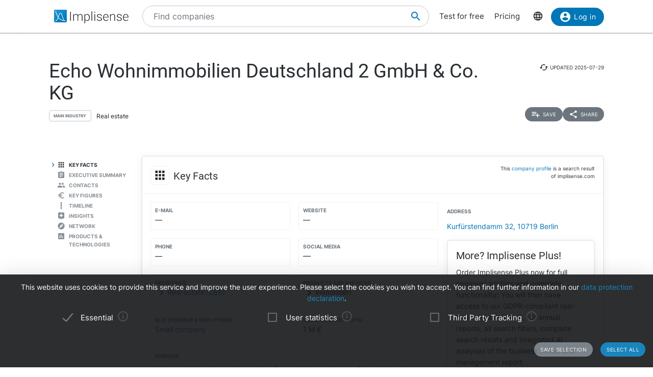

--- FILE ---
content_type: text/html; charset=utf-8
request_url: https://implisense.com/en/companies/echo-wohnimmobilien-deutschland-2-gmbh-co-kg-berlin-DESLLBZHB987
body_size: 18328
content:
<!DOCTYPE html><html data-cookie-version="v1" lang="en"><head><meta charset="utf-8" /><base href="/" /><link rel="canonical" href="https://implisense.com/en/companies/echo-wohnimmobilien-deutschland-2-gmbh-co-kg-berlin-DESLLBZHB987"/><meta content="width=device-width, initial-scale=1" name="viewport" /><title>Echo Wohnimmobilien Deutschland 2 GmbH &amp; Co. KG | Implisense</title><meta content="Discover Echo Wohnimmobilien Deutschland 2 GmbH &amp; Co. KG on Implisense, the B2B company information portal. Profile, contact details, news - everything at a ..." name="description" /><meta content="7B380C619BF28073DAEB0812D30C9A1D" name="msvalidate.01" /><meta content="9dd5c4b5d9960619" name="yandex-verification" /><link as="font" crossorigin="anonymous" href="/assets/material-icons-b7f4a3ab562048f28dd1fa691601bc43363a61d0f876d16d8316c52e4f32d696.ttf" rel="preload" type="font/ttf" /><link as="font" crossorigin="anonymous" href="/assets/inter-400-1041a8cf17dab7579acef0cc46b21f6497ec1ae01918ddc3495416efb81a4780.ttf" rel="preload" type="font/ttf" /><link as="font" crossorigin="anonymous" href="/assets/inter-600-d597e753e78d8bf9db34c13343146545fb3be5a1c99a175bc381fe3f6f787f31.ttf" rel="preload" type="font/ttf" /><link as="font" crossorigin="anonymous" href="/assets/roboto-400-017c0be9aaa6d0359737e1fa762ad304c0e0107927faff5a6c1f415c7f5244ed.ttf" rel="preload" type="font/ttf" /><link href="/en/opensearch.xml" rel="search" title="Implisense" type="application/opensearchdescription+xml" /><meta name="csrf-param" content="authenticity_token" />
<meta name="csrf-token" content="tlj7wBHC4PoKTSSURsfUrx1Fu6HMDU3hgusEpDZ6mo-vVLnDh2PtAIzMnZMpzfhamnrUUdiINLyWqKnw8FEmaA" /><link rel="stylesheet" href="/assets/application-1eb578cb46a39201725efe4732ec605ec70662e700ec75816953eaed69e8f2a5.css" media="all" data-turbolinks-track="reload" /><link rel="stylesheet" href="/packs/css/application-79ae8cd3.css" media="all" data-turbolinks-track="reload" /><meta name="action-cable-url" content="/cable" /><script src="/packs/js/application-030470f1c802a7c3c695.js" data-turbolinks-track="reload" defer="defer"></script><script src="/assets/application-5e3366b32c31a43fba73d848802efe91f0646609ec81dda402d4a5fe3a0bb1bf.js" data-turbolinks-track="reload" defer="defer"></script><link href="/assets/favicon/apple-touch-icon-5a979d95f59d7148e238af1a0c589baf34ba1941284233f380f3db7005dd9c1f.png" rel="apple-touch-icon" sizes="180x180" /><link href="/assets/favicon/favicon-32x32-ad50a6d3ab9db9a70b83baa70b9f78316761134d038b1418db93cb615d6d6cfa.png" rel="icon" sizes="32x32" type="image/png" /><link href="/assets/favicon/favicon-16x16-4d340e7c9c2ee354dd9295ced85cc2289e2100505f7c95338ebde0a70770edf3.png" rel="icon" sizes="16x16" type="image/png" /><link href="/assets/favicon/manifest-9bbafdad627c6ad0ee755a7d00ff0b32eb24d995d4ba9cbb65fa20503771c060.json" rel="manifest" /><link color="#0077b6" href="/assets/favicon/safari-pinned-tab-7b27945af8e7a9d2de8eb5983fac0ea04b23729dd1b069fa8642666829ced47f.svg" rel="mask-icon" /><link href="/assets/favicon/favicon-4034a70877fc17fa96b61339a5cf09c8856cbbce2bafbf9d996b337363f51a17.ico" rel="shortcut icon" /><meta content="/assets/favicon/browserconfig-b6033e163d40e41c95492aa11e094c6acb7bc44df858fce07187719d36d5dc74.xml" name="msapplication-config" /><meta content="#ffffff" name="theme-color" /><link href="https://implisense.com/de/companies/echo-wohnimmobilien-deutschland-2-gmbh-co-kg-berlin-DESLLBZHB987" hreflang="de" rel="alternate" /><link href="https://implisense.com/en/companies/echo-wohnimmobilien-deutschland-2-gmbh-co-kg-berlin-DESLLBZHB987" hreflang="en" rel="alternate" /><link href="https://implisense.com/fr/companies/echo-wohnimmobilien-deutschland-2-gmbh-co-kg-berlin-DESLLBZHB987" hreflang="fr" rel="alternate" /><meta content="Echo Wohnimmobilien Deutschland 2 GmbH &amp;amp; Co. KG | Implisense" property="og:title" /><meta content=" Discover master data, contact persons, financial figures, current news, AI analyses and more with Implisense Search." property="og:description" /><meta content="en_EN" property="og:locale" /><meta content="Implisense GmbH" property="og:site_name" /><meta content="https://implisense.com/en/companies/echo-wohnimmobilien-deutschland-2-gmbh-co-kg-berlin-DESLLBZHB987" property="og:url" /><meta content="https://implisense.com/unsplash/SRjZtxsK3Os/1920x320.jpeg" property="og:image" /><meta content="company" property="og:type" /><meta content="Germany" property="og:country-name" /><meta content="Kurfürstendamm 32" property="og:street-address" /><meta content="Berlin" property="og:locality" /><meta content="10719" property="og:postal-code" /></head><body><header class="companies show"><div class="navbar-fixed"><nav><div class="container"><div class="nav-wrapper"><ul class="left-nav-element"><li><a class="logo" data-turbolinks="false" href="/en" id="home-logo" rel="nofollow"><picture class="hide-on-med-and-down"><img alt="Logo" src="/assets/logo-word-f448b78ea7bf2a18913bfecb474cd26df397c564f1d0ad968f6299b849aa093f.svg" /></picture><picture class="hide-on-large-only"><img alt="Logo" src="/assets/logo-64087bebfb770f2722361d21cd817a80f955173a83e4e2fd52120bf322647c9a.svg" /></picture></a></li></ul><ul class="mid-nav-element"><li><div class="suggester" data-behavior="suggester"><suggester company_title="Companies" controller="companies" fetch_url="https://implisense.com" initial_locales="{&quot;all_saved_searches&quot;:&quot;Show all saved searches&quot;,&quot;placeholder&quot;:&quot;Find companies&quot;,&quot;latest_company_search&quot;:&quot;Recently visited company profiles&quot;,&quot;latest_search&quot;:&quot;Last searches&quot;,&quot;companies&quot;:&quot;Companies&quot;,&quot;matching_industries&quot;:&quot;Industries&quot;,&quot;locations_name&quot;:&quot;Locations&quot;,&quot;saved_searches&quot;:&quot;Saved searches&quot;}" input_placeholder="Search for companies, locations, and industries..." locale="en" marketing_img_src="/assets/icons/marketing-6e9b591372496257424cfcc6d7655b34b9542625355326ae5f750641bc940d32.svg" saved_searches_url="https://implisense.com/en/saved_searches" search_path="/en/search" url_filters="[]" user_access=""></suggester></div></li></ul><ul class="right-nav-element"><li class="register"><a href="/en/login?registration_referer=https%3A%2F%2Fimplisense.com%2Fen%2Fcompanies%2Fecho-wohnimmobilien-deutschland-2-gmbh-co-kg-berlin-DESLLBZHB987">Test for free</a></li><li class="register"><a data-turbolinks="false" href="/en/products/implisense-search/pricing" rel="nofollow">Pricing</a></li><li class="language"><span><a class="dropdown-trigger-right" data-target="language" href="#"><i class="material-icons" data-icon="language"></i></a></span></li><li class="user"><a class="btn primary hide-on-med-and-down" href="/en/login?registration_referer=https%3A%2F%2Fimplisense.com%2Fen%2Fcompanies%2Fecho-wohnimmobilien-deutschland-2-gmbh-co-kg-berlin-DESLLBZHB987" id="sign-in"><i class="material-icons left" data-icon="account_circle"></i>Log in</a><a class="btn btn-floating primary hide-on-large-only" href="/en/login?registration_referer=https%3A%2F%2Fimplisense.com%2Fen%2Fcompanies%2Fecho-wohnimmobilien-deutschland-2-gmbh-co-kg-berlin-DESLLBZHB987" id="sign-in-mobile"><i class="material-icons" data-icon="account_circle"></i></a></li></ul></div><div class="suggester" data-behavior="suggester"><suggester company_title="Companies" controller="companies" fetch_url="https://implisense.com" initial_locales="{&quot;all_saved_searches&quot;:&quot;Show all saved searches&quot;,&quot;placeholder&quot;:&quot;Find companies&quot;,&quot;latest_company_search&quot;:&quot;Recently visited company profiles&quot;,&quot;latest_search&quot;:&quot;Last searches&quot;,&quot;companies&quot;:&quot;Companies&quot;,&quot;matching_industries&quot;:&quot;Industries&quot;,&quot;locations_name&quot;:&quot;Locations&quot;,&quot;saved_searches&quot;:&quot;Saved searches&quot;}" input_placeholder="Search for companies, locations, and industries..." locale="en" marketing_img_src="/assets/icons/marketing-6e9b591372496257424cfcc6d7655b34b9542625355326ae5f750641bc940d32.svg" saved_searches_url="https://implisense.com/en/saved_searches" search_path="/en/search" url_filters="[]" user_access=""></suggester></div></div></nav><ul class="dropdown-content language-selector-dropdown" id="language"><li><a class="dropdown-item" data-lang="de" href="/de/companies/echo-wohnimmobilien-deutschland-2-gmbh-co-kg-berlin-DESLLBZHB987" id="language-switch-de">Deutsch</a></li><li><a class="dropdown-item" data-lang="en" href="/en/companies/echo-wohnimmobilien-deutschland-2-gmbh-co-kg-berlin-DESLLBZHB987" id="language-switch-en">English</a></li></ul><ul class="dropdown-content" id="user"><li class="divider"><li><a class="dropdown-item" href="/en/account" id="account"><i class="material-icons left" data-icon="account_circle"></i>Account</a></li></li><li><a class="dropdown-item" data-method="delete" href="/en/users/sign_out" id="logout" rel="nofollow"><i class="material-icons left" data-icon="exit_to_app"></i>Log out</a></li></ul></div></header><main class="companies show"><script type="application/ld+json">{"@context":"http://schema.org","@type":"WebPage","@id":"https://implisense.com/en/companies/DESLLBZHB987","name":"Echo Wohnimmobilien Deutschland 2 GmbH \u0026 Co. KG | Implisense","url":"https://implisense.com/en/companies/DESLLBZHB987","description":"Discover Echo Wohnimmobilien Deutschland 2 GmbH \u0026 Co. KG on Implisense, the B2B company information portal. Profile, contact details, news - everything at a glance!","breadcrumb":{"@context":"http://schema.org","@type":"BreadcrumbList","@id":"https://implisense.com/en/companies/DESLLBZHB987#breadcrumblist","itemListElement":[{"@context":"http://schema.org","@type":"ListItem","position":1,"item":{"@context":"http://schema.org","@type":"Thing","@id":"https://implisense.com/en#breadcrumb","name":"Implisense"}},{"@context":"http://schema.org","@type":"ListItem","position":2,"item":{"@context":"http://schema.org","@type":"Thing","@id":"https://implisense.com/en/companies#breadcrumb","name":"Company Profiles"}}]},"mainEntity":{"@context":"http://schema.org","@type":"Corporation","@id":"https://implisen.se/DESLLBZHB987","name":"Echo Wohnimmobilien Deutschland 2 GmbH \u0026 Co. KG","legalName":"Echo Wohnimmobilien Deutschland 2 GmbH \u0026 Co. KG","address":{"@context":"http://schema.org","@type":"PostalAddress","@id":"https://implisen.se/DESLLBZHB987#address","streetAddress":"Kurfürstendamm 32","postalCode":"10719","addressLocality":"Berlin","addressCountry":{"@type":"Country","name":"Germany"}},"employee":[],"alternateName":"Berlin (Charlottenburg) HRA 44822"}}</script><div class="parallax-container hero"><div class="gradient"></div><div class="parallax"><picture><source srcset="/unsplash/SRjZtxsK3Os/1920x320.webp" type="image/webp" /><source srcset="/unsplash/SRjZtxsK3Os/1920x320.jpeg" type="image/jpeg" /><img alt="Hero" src="/unsplash/SRjZtxsK3Os/1920x320.jpeg" /></picture></div></div><div class="container company-title" data-behavior="vue"><div class="title-container"><div class="title-content"><div class="title"><h1 class="card-title" title="Echo Wohnimmobilien Deutschland 2 GmbH &amp; Co. KG">Echo Wohnimmobilien Deutschland 2 GmbH &amp; Co. KG</h1><div class="industry"><div class="btn-outline">Main Industry</div><span>Real estate</span></div></div><div class="updated-at hide-on-med-and-up"><i class="material-icons" data-icon="cached"></i><span class="p6">updated&nbsp;<time title="2025-07-29" datetime="2025-07-29T22:27:40+02:00"></time></span></div><div class="updated-at hide-on-small-only"><i class="material-icons" data-icon="cached"></i><span class="p6">updated&nbsp;<time title="2025-07-29" datetime="2025-07-29T22:27:40+02:00"></time></span></div><div class="dropdown-container"><a class="btn-small grey" href="/en/login?registration_referer=https%3A%2F%2Fimplisense.com%2Fen%2Fcompanies%2Fecho-wohnimmobilien-deutschland-2-gmbh-co-kg-berlin-DESLLBZHB987"><i class="material-icons left" data-icon="playlist_add"></i><span>Save</span></a><a class="btn-small grey modal-trigger-custom disabled" href="#share" id="companies-DESLLBZHB987-share"><i class="material-icons left" data-icon="share"></i>Share</a></div></div></div></div><div class="container"><div class="row"><div class="col s12 m11 push-m1 xl10 push-xl2 p-0"><div class="card main scrollspy" id="key-facts"><div class="card-header"><div class="heading"><span><div class="card-title"><i class="material-icons left" data-icon="apps"></i><h2 class="h4"><span>Key Facts</span></h2><a class="anchor-link hide-on-small-only key-facts" data-turbolinks="false" href="https://implisense.com/en/companies/echo-wohnimmobilien-deutschland-2-gmbh-co-kg-berlin-DESLLBZHB987#key-facts"><i class="material-icons" data-icon="insert_link"></i></a><div class="disclaimer-info"><p class="p6">This <a href="/en/faq">company profile</a> is a search result of implisense.com</p></div></div></span></div></div><div class="row card-content reorder-s"><div class="col s12 m7 l8"><div class="grid-container key-facts"><div class="grid-item empty"><div class="item"><h3 class="label">E-Mail</h3>—</div></div><div class="grid-item empty"><div class="item"><h3 class="label">Website</h3>—</div></div><div class="grid-item empty"><div class="item"><h3 class="label">Phone</h3>—</div></div><div class="grid-item empty"><ul class="social-media p-0 m-0"><li><h3 class="label">Social Media</h3>—</li></ul></div><div class="grid-item"><div class="item"><h3 class="label">Industries</h3><a class="arrow-right truncate" href="/en/search?industry[]=nace:L68" id="companies-DESLLBZHB987-main-industry" title="Real estate (L68)"><i class="material-icons primary left" data-icon="chevron_right"></i>Real estate (L68)</a></div></div><div class="grid-item"><div class="item"><h3 class="label">Products and Services</h3><span class="arrow-right"><i class="material-icons left" data-icon="chevron_right"></i>Immobilien</span></div></div><div class="grid-item"><div class="item"><h3 class="label">Size (Revenue &amp; Employees)</h3><a href="/en/search?size[]=small" id="companies-DESLLBZHB987-size" title="Small company">Small company</a></div></div><div class="grid-item"><div class="item"><h3 class="label">Balance sheet total</h3>1 M €</div></div><div class="grid-item purpose"><div class="item expand height-8rem" data-show-more-text="Show more"><h3 class="label">Purpose</h3><p>Halten und Verwalten eigenen Vermögens insbesondere von Grundbesitz im eigenen Namen und für eigene Rechnung.</p></div></div><div class="grid-item legal-info"><div class="item"><div class="grid-container-legal-info"><div class="grid-item-legal-info"><h3 class="label">Legal Form</h3>Kommanditgesellschaft</div><div class="grid-item-legal-info"><h3 class="label">Commercial Register</h3>Berlin (Charlottenburg)<br />HRA 44822</div><div class="grid-item-legal-info"><h3 class="label">Legal Entity Identifier (LEI)</h3>—</div><div class="grid-item-legal-info"><h3 class="label">Incorporation</h3><div class="blurred">00.00.0000</div></div><div class="grid-item-legal-info"><h3 class="label">Capital Stock</h3>—</div><div class="grid-item-legal-info"><h3 class="label">Historical Names</h3><span class="blurred">Echo Wohnimmobilien Zweite GmbH &amp; Co. KG</span></div></div></div><div class="center-align"><br /><a class="btn primary" data-track-event="registration" data-track-properties="{&quot;context&quot;:&quot;key-facts&quot;,&quot;referer&quot;:&quot;https://implisense.com/en/companies/echo-wohnimmobilien-deutschland-2-gmbh-co-kg-berlin-DESLLBZHB987&quot;}" href="/en/login"><i class="material-icons left" data-icon="account_circle"></i>Show more</a><br /></div></div></div></div><div class="col s12 m5 l4"><ul><li><div class="item" data-track-event="contact-company" data-track-properties="{&quot;implisense_id&quot;:&quot;DESLLBZHB987&quot;,&quot;city&quot;:&quot;Berlin&quot;,&quot;street&quot;:&quot;Kurfürstendamm 32&quot;,&quot;zip&quot;:&quot;10719&quot;}"><h3 class="label">Address</h3><a href="/en/addresses/10719-berlin-kurfuerstendamm-32">Kurfürstendamm 32, 10719 Berlin</a></div></li></ul><div class="card upgrade-plus-small"><div class="card-content"><div class="h4 m-0">More? Implisense Plus!</div><p class="p4 m-0">Order Implisense Plus now for full company profiles and complete functionality! You will then have access to our GDPR-compliant real-time contact search, full annual reports, all search filters, complete search results and integrated AI analyses of the business model and management report.</p><ul class="icon-list"><li class="p4"><i class="primary material-icons left" data-icon="check"></i>Real-time search for contact persons</li><li class="p4"><i class="primary material-icons left" data-icon="check"></i>Complete annual reports</li><li class="p4"><i class="primary material-icons left" data-icon="check"></i>More search filters and results</li></ul><a class="btn premium" data-turbolinks="false" href="/en/products/implisense-search/pricing" rel="nofollow"><i class="material-icons left" data-icon="add_circle"></i>Order now</a></div></div></div></div></div><div class="card upgrade" style="background-image: url(/assets/background-3c72f3c373173b394ff073faabee2192fa4256300f95a385c3f451ccba83443a.jpg);"><div class="card-content"><div class="row"><div class="col s12"><h4 class="h4 card-title">Customer Relationship Intelligence: The Key to Optimizing your Sales Processes</h4></div></div><div class="row"><div class="col s12 m8"><p>Use our AI-powered assistants to identify the right companies, track current developments and market changes, reach relevant decision-makers and perfect your sales strategy with data-based insights. All seamlessly integrated into your CRM.</p></div><div class="col s12 m4"><ul class="icon-list"><li class="p4"><i class="primary material-icons left" data-icon="check"></i>Find the right companies</li><li class="p4"><i class="primary material-icons left" data-icon="check"></i>Keep an eye on your target companies</li><li class="p4"><i class="primary material-icons left" data-icon="check"></i>Reach the right decision-makers</li><li class="p4"><i class="primary material-icons left" data-icon="check"></i>Increase your closing rate</li></ul></div></div><div class="row"><div class="col s12"><p><a class="btn primary" data-turbolinks="false" href="https://implisense.com/en/products/cri" rel="nofollow"><i class="material-icons left" data-icon="arrow_forward"></i>Learn more</a></p></div></div></div></div><div class="card scrollspy" id="executive-summary"><div class="card-header"><div class="card-title"><i class="material-icons left" data-icon="assignment"></i><h2 class="h4">Executive Summary</h2><a class="anchor-link hide-on-small-only " data-turbolinks="false" href="https://implisense.com/en/companies/echo-wohnimmobilien-deutschland-2-gmbh-co-kg-berlin-DESLLBZHB987#executive-summary"><i class="material-icons" data-icon="insert_link"></i></a></div></div><div class="card-content"><div id="assist-card"><div class="row"><div class="col s12 l4"><img alt="Implisense Assist Text Logo" class="assist-logo" src="/assets/assist_text_logo-f9eff26b88fea6b0f04bc53cf82ec16b87ae089c308cb60d3b8677c000fab96c.svg" /><p class="p4">Implisense Assist gives you the opportunity to use AI to find out about companies via chat, analyze them and much more. We from the Implisense team also provide you with ready-made analyses, e.g., an executive summary and a financial analysis. Just try it out for yourself!</p><a class="btn premium" href="/en/products/implisense-search/pricing"><i class="material-icons left" data-icon="add_circle"></i>Implisense Plus</a></div><div class="col s12 l7 offset-l1"><div id="assist-preview" style="background-image: url(/assets/chat_background-71a5573a4d4d455eb438a5e8ba427d29e4717d46b7460b3ddf6381ddf9cbeca8.svg);"><div class="card reply pop hide"><img alt="implisense assist" class="circle" src="/assets/logo-64087bebfb770f2722361d21cd817a80f955173a83e4e2fd52120bf322647c9a.svg" /><p class="p5" data-text="Welcome to Implisense Assist, how can I help you?"></p></div><div class="card question pop hide"><img alt="profile random user logo" class="circle" src="/assets/generic_photo_random_4-5529b5e2f9bce2fddeaf54ceaac0a50fcd84c0a0a144ac3178cc8239e048e7a7.jpg" /><p class="p5" data-text="What is the balance sheet total?"></p></div><div class="card reply pop hide"><img alt="implisense assist" class="circle" src="/assets/logo-64087bebfb770f2722361d21cd817a80f955173a83e4e2fd52120bf322647c9a.svg" /><p class="p5" data-text="the balance sheet total of this company is 1 M €"></p></div></div></div></div></div></div></div><div class="card staff scrollspy" id="staff"><div class="card-header"><div class="card-title"><i class="material-icons left" data-icon="people"></i><h2 class="h4">Contacts</h2><a class="anchor-link hide-on-small-only " data-turbolinks="false" href="https://implisense.com/en/companies/echo-wohnimmobilien-deutschland-2-gmbh-co-kg-berlin-DESLLBZHB987#staff"><i class="material-icons" data-icon="insert_link"></i></a></div></div><div class="card-content"><div class="card-tabs"><ul class="tabs"><li class="tab"><a href="#staff-search" id="companies-DESLLBZHB987-staff-search"><h3 class="span">Contact persons</h3></a></li><li class="tab"><a href="#staff-authorized_signatory" id="companies-DESLLBZHB987-staff-authorized_signatory"><h3 class="span">Procuration</h3></a></li></ul><div class="card-content"><div id="staff-search"><p>Search for contact persons and decision-makers in real time with our AI-supported GDPR-compliant solution.</p><div class="section"><a class="btn premium" href="/en/products/implisense-search/pricing"><i class="material-icons left" data-icon="add_circle"></i>Implisense Plus</a></div></div><div id="staff-authorized_signatory"><p class="center-align">2 authorized signatories</p><p class="center-align"><a class="btn primary show-more" data-track-event="registration" data-track-properties="{&quot;context&quot;:&quot;management&quot;,&quot;referer&quot;:&quot;https://implisense.com/en/companies/echo-wohnimmobilien-deutschland-2-gmbh-co-kg-berlin-DESLLBZHB987&quot;}" href="/en/login" id="show-more-staff-authorized-signatory"><i class="material-icons left" data-icon="account_circle"></i>Show more</a></p></div></div></div></div></div><div class="card trends scrollspy" id="financials"><div class="card-header"><div class="card-title"><i class="material-icons left" data-icon="euro_symbol"></i><h2 class="h4">Key Figures</h2><a class="anchor-link hide-on-small-only " data-turbolinks="false" href="https://implisense.com/en/companies/echo-wohnimmobilien-deutschland-2-gmbh-co-kg-berlin-DESLLBZHB987#financials"><i class="material-icons" data-icon="insert_link"></i></a></div></div><div class="card-content"><div class="card-tabs"><ul class="tabs financial-tabs"><li class="tab"><a class="active" href="#financials-balance_sheet_total">Balance Sheet Total</a></li><li class="tab"><a class="active" href="#financials-revenue">Revenue</a></li><li class="tab"><a class="active" href="#financials-employees">Employees</a></li><li class="tab"><a class="active" href="#financials-summarized_balance">Summarized Balance Sheet</a></li><li class="tab"><a class="active" href="#financials-report">Financial Statements</a></li><li class="tab" id="financials-analysis-tab"><a href="#financials-analysis"><img alt="Implisense Assist Logo" src="/assets/assist_logo-69cb470b0a63a79711fa7a36ea218e64d1b4a29ffdad01949b8b335f8831ab89.svg" />Analysis</a></li></ul></div><div id="financials-analysis"><div id="implisense-assist-text"><div class="card-content"><div class="htmx-indicator width-100p" id="financial-spinner"><div class="height-15 center-align"><div class="preloader-wrapper active"><div class="spinner-layer spinner-blue-only"><div class="circle-clipper left"><div class="circle"></div></div><div class="gap-patch"><div class="circle"></div></div><div class="circle-clipper right"><div class="circle"></div></div></div></div><p class="p4">Analysis with Implisense Assist </p></div></div><div class="height-15"><img alt="Implisense Assist Text Logo" class="assist-logo hide-on-small-only" src="/assets/assist_text_logo-f9eff26b88fea6b0f04bc53cf82ec16b87ae089c308cb60d3b8677c000fab96c.svg" /><p class="description">Create an AI analysis of the balance sheet with Implisense Assist.</p><div class="section"><a class="btn premium" href="/en/products/implisense-search/pricing"><i class="material-icons left" data-icon="add_circle"></i>Implisense Plus</a></div></div></div></div></div><div id="financials-report"><div class="card-content"><div class="row height-15"><div class="col"><div class="section"><p class="p4">See directly all available financial statements of this company.</p></div><a class="btn premium" data-turbolinks="false" href="/en/products/implisense-search/pricing" rel="nofollow"><i class="material-icons left" data-icon="add_circle"></i>Implisense Plus</a></div></div></div></div><div class="financials-content" id="financials-balance_sheet_total"><div class="row reorder-s"><div class="col s12 m8 order-s-2"><div class="teaser size-6 half"><div class="teaser-header"><div class="h5">See the latest entries</div></div><div class="teaser-body"><p>With a free Implisense account you can access all entries in the balance sheet total tab.</p></div><div class="teaser-footer"><a class="btn primary hide-on-small-only" data-track-event="registration" data-track-properties="{&quot;context&quot;:&quot;financials&quot;,&quot;referer&quot;:&quot;https://implisense.com/en/companies/echo-wohnimmobilien-deutschland-2-gmbh-co-kg-berlin-DESLLBZHB987&quot;}" href="/en/login"><i class="material-icons left" data-icon="account_circle"></i>Show all entries</a><a class="btn-small primary hide-on-med-and-up" data-track-event="registration" data-track-properties="{&quot;context&quot;:&quot;financials&quot;,&quot;referer&quot;:&quot;https://implisense.com/en/companies/echo-wohnimmobilien-deutschland-2-gmbh-co-kg-berlin-DESLLBZHB987&quot;}" href="/en/login"><i class="material-icons left" data-icon="account_circle"></i>Show all entries</a></div></div><div class="title-diff"><div class="h3">2023<p class="p5 downward"><i class="material-icons left" data-icon="trending_flat"></i>-49.8%</p></div></div><div class="canvas"><div class="tick" style="bottom: 0.0px"><div class="label">0</div><div class="line zero"></div></div><div class="tick" style="bottom: 61.28382254166074px"><div class="label">500</div><div class="line"></div></div><div class="tick" style="bottom: 122.56764508332148px"><div class="label">1,000</div><div class="line"></div></div><div class="tick" style="bottom: 183.8514676249822px"><div class="label">1,500</div><div class="line"></div></div><div class="tick" style="bottom: 245.13529016664296px"><div class="label">2,000</div><div class="line"></div></div><div class="datum" style="bottom: 0px; left: 1.0%; width: 13.333333333333334%;"><div class="div-align-center"><div class="tooltip first-year"><p>€ 1.00</p></div></div><div class="bar" style="margin-bottom: 0.0px; height: 0.00012256764508332147px;"></div><div class="div-align-center hide"><div class="label">2018</div></div></div><div class="datum" style="bottom: 0px; left: 17.666666666666668%; width: 13.333333333333334%;"><div class="div-align-center"><div class="tooltip first-year"><p>€ 1.00</p></div></div><div class="bar" style="margin-bottom: 0.0px; height: 0.00012256764508332147px;"></div><div class="div-align-center hide"><div class="label">2019</div></div></div><div class="datum" style="bottom: 0px; left: 34.333333333333336%; width: 13.333333333333334%;"><div class="div-align-center"><div class="tooltip first-year"><p>€ 1.00</p></div></div><div class="bar" style="margin-bottom: 0.0px; height: 0.00012256764508332147px;"></div><div class="div-align-center hide"><div class="label">2020</div></div></div><div class="datum" style="bottom: 0px; left: 51.0%; width: 13.333333333333334%;"><div class="div-align-center"><div class="tooltip first-year"><p>€ 1.00</p></div></div><div class="bar" style="margin-bottom: 0.0px; height: 0.00012256764508332147px;"></div><div class="div-align-center hide"><div class="label">2021</div></div></div><div class="datum" style="bottom: 0px; left: 67.66666666666667%; width: 13.333333333333334%;"><div class="div-align-center"><div class="tooltip first-year"><p>€ 2,447,628.00</p></div></div><div class="bar" style="margin-bottom: 0.0px; height: 300.0px;"></div><div class="div-align-center"><div class="label">2022</div></div></div><div class="datum" style="bottom: 0px; left: 84.33333333333333%; width: 13.333333333333334%;"><div class="div-align-center"><div class="tooltip"><p>€ 1,229,865.00</p><div class="div-align-center"><div class="p6 downward"><i class="material-icons left" data-icon="trending_flat"></i>-49.8%</div></div></div></div><div class="bar" style="margin-bottom: 0.0px; height: 150.7416568203992px;"></div><div class="div-align-center"><div class="label">2023</div></div></div><div class="unit">k €</div></div></div><div class="col s12 m4 order-s-1"><p class="highlight">The key figures on balance sheet total, revenue, profit and number of employees were generated by a fully automatic extraction from published annual financial statements. The last published balance sheet total of the <span>Echo Wohnimmobilien Deutschland 2 GmbH & Co. KG</span> is <span>2023</span> at <span>1 M €</span>. The difference compared to the previous year is <span>-49.8%</span>.</p></div></div></div><div class="financials-content" id="financials-revenue"><div class="row reorder-s"><div class="col s12 m8 order-s-2"><div class="teaser size-2"><div class="teaser-header"><img alt="Plus" class="responsive-img left" src="/assets/Implisense_plus_logo-d823aeb8fabe03ba664e6533665a16c8e5ea49ee0215fc6ed9a1fd3b866859b7.svg" /><div class="h5">See all 2 entries</div></div><div class="teaser-body"><p>With Implisense Plus you can access all key figures in the tabs sales, profit and employees, if they are available with us.</p></div><div class="teaser-footer"><a class="btn premium hide-on-small-only" data-turbolinks="false" href="/en/products/implisense-search/pricing" rel="nofollow"><i class="material-icons left" data-icon="add_circle"></i>Implisense Plus</a><a class="btn-small premium hide-on-med-and-up" data-turbolinks="false" href="/en/products/implisense-search/pricing" rel="nofollow"><i class="material-icons left" data-icon="add_circle"></i>Implisense Plus</a></div></div><div class="canvas"><div class="tick" style="bottom: 0.0px"><div class="label">0</div><div class="line zero"></div></div><div class="tick" style="bottom: 300.0px"><div class="label">1</div><div class="line"></div></div><div class="datum" style="bottom: 0px; left: 12.0%; width: 18%;"><div class="div-align-center"><div class="tooltip first-year"><p>€ 1.00</p></div></div><div class="bar" style="margin-bottom: 0.0px; height: 300.0px;"></div><div class="div-align-center hide"><div class="label">2022</div></div></div><div class="datum" style="bottom: 0px; left: 62.0%; width: 18%;"><div class="div-align-center"><div class="tooltip first-year"><p>€ 1.00</p></div></div><div class="bar" style="margin-bottom: 0.0px; height: 300.0px;"></div><div class="div-align-center hide"><div class="label">2023</div></div></div><div class="unit"> €</div></div></div><div class="col s12 m4 order-s-1"><p class="highlight">The key figures on balance sheet total, revenue, profit and number of employees were generated by a fully automatic extraction from published annual financial statements. </p></div></div></div><div class="financials-content" id="financials-employees"><div class="row reorder-s"><div class="col s12 m8 order-s-2"><div class="teaser size-6"><div class="teaser-header"><img alt="Plus" class="responsive-img left" src="/assets/Implisense_plus_logo-d823aeb8fabe03ba664e6533665a16c8e5ea49ee0215fc6ed9a1fd3b866859b7.svg" /><div class="h5">See all 6 entries</div></div><div class="teaser-body"><p>With Implisense Plus you can access all key figures in the tabs sales, profit and employees, if they are available with us.</p></div><div class="teaser-footer"><a class="btn premium hide-on-small-only" data-turbolinks="false" href="/en/products/implisense-search/pricing" rel="nofollow"><i class="material-icons left" data-icon="add_circle"></i>Implisense Plus</a><a class="btn-small premium hide-on-med-and-up" data-turbolinks="false" href="/en/products/implisense-search/pricing" rel="nofollow"><i class="material-icons left" data-icon="add_circle"></i>Implisense Plus</a></div></div><div class="canvas"><div class="tick" style="bottom: 0.0px"><div class="label">0</div><div class="line zero"></div></div><div class="tick" style="bottom: 300.0px"><div class="label">1</div><div class="line"></div></div><div class="datum" style="bottom: 0px; left: 1.0%; width: 13.333333333333334%;"><div class="div-align-center"><div class="tooltip first-year"><p>1 Employees</p></div></div><div class="bar" style="margin-bottom: 0.0px; height: 300.0px;"></div><div class="div-align-center hide"><div class="label">2018</div></div></div><div class="datum" style="bottom: 0px; left: 17.666666666666668%; width: 13.333333333333334%;"><div class="div-align-center"><div class="tooltip first-year"><p>1 Employees</p></div></div><div class="bar" style="margin-bottom: 0.0px; height: 300.0px;"></div><div class="div-align-center hide"><div class="label">2019</div></div></div><div class="datum" style="bottom: 0px; left: 34.333333333333336%; width: 13.333333333333334%;"><div class="div-align-center"><div class="tooltip first-year"><p>1 Employees</p></div></div><div class="bar" style="margin-bottom: 0.0px; height: 300.0px;"></div><div class="div-align-center hide"><div class="label">2020</div></div></div><div class="datum" style="bottom: 0px; left: 51.0%; width: 13.333333333333334%;"><div class="div-align-center"><div class="tooltip first-year"><p>1 Employees</p></div></div><div class="bar" style="margin-bottom: 0.0px; height: 300.0px;"></div><div class="div-align-center hide"><div class="label">2021</div></div></div><div class="datum" style="bottom: 0px; left: 67.66666666666667%; width: 13.333333333333334%;"><div class="div-align-center"><div class="tooltip first-year"><p>1 Employees</p></div></div><div class="bar" style="margin-bottom: 0.0px; height: 300.0px;"></div><div class="div-align-center hide"><div class="label">2022</div></div></div><div class="datum" style="bottom: 0px; left: 84.33333333333333%; width: 13.333333333333334%;"><div class="div-align-center"><div class="tooltip first-year"><p>1 Employees</p></div></div><div class="bar" style="margin-bottom: 0.0px; height: 300.0px;"></div><div class="div-align-center hide"><div class="label">2023</div></div></div><div class="unit"></div></div></div><div class="col s12 m4 order-s-1"><p class="highlight">The key figures on balance sheet total, revenue, profit and number of employees were generated by a fully automatic extraction from published annual financial statements. </p></div></div></div><div class="financials-content" id="financials-summarized_balance"><div class="row"><div class="section teaser-text"><p>The summarized balance sheet helps to check the economic situation of important customers, suppliers and competitors. The key figures are taken from the published annual financial statements of the respective company. With an Implisense Plus account you can access available data of the summarized balance sheet.</p></div></div><div class="row"><div class="col s12 m12 l12 xl6"><div class="scrollable"><table><thead><tr class="table-part-title"><th>Total Assets in €</th><th>2023</th><th>2022</th></tr></thead><tbody><tr class="finkey-row"><td>Fixed Assets</td><td class="filter fake-value"></td><td class="filter fake-value"></td></tr><tr class="finkey-row"><td>Current Assets</td><td class="filter fake-value"></td><td class="filter fake-value"></td></tr><tr class="finkey-row"><td><i class="material-icons indent-icon" data-icon="subdirectory_arrow_right"></i>Receivables</td><td class="filter fake-value"></td><td class="filter fake-value"></td></tr><tr class="finkey-row"><td><i class="material-icons indent-icon" data-icon="subdirectory_arrow_right"></i>Cash and Cash Equivalents</td><td class="filter fake-value"></td><td class="filter fake-value"></td></tr><tr class="table-part-sum"><td>Sum of Total Assets</td><td class="filter fake-value"></td><td class="filter fake-value"></td></tr></tbody></table></div></div><div class="col s12 m12 l12 xl6"><div class="scrollable"><table><thead><tr class="table-part-title"><th>Total Liabilities in €</th><th>2023</th><th>2022</th></tr></thead><tbody><tr class="finkey-row"><td>Equity</td><td class="filter fake-value"></td><td class="filter fake-value"></td></tr><tr class="finkey-row"><td><i class="material-icons indent-icon" data-icon="subdirectory_arrow_right"></i>Net Income</td><td class="filter fake-value"></td><td class="filter fake-value"></td></tr><tr class="finkey-row"><td>Obligations</td><td class="filter fake-value"></td><td class="filter fake-value"></td></tr><tr class="finkey-row"><td>Accruals</td><td class="filter fake-value"></td><td class="filter fake-value"></td></tr><tr class="table-part-sum"><td>Sum of Total Liabilities</td><td class="filter fake-value"></td><td class="filter fake-value"></td></tr></tbody></table></div></div></div><div class="section"><div class="center-align"><a class="btn premium" data-turbolinks="false" href="/en/products/implisense-search/pricing" rel="nofollow"><i class="material-icons left" data-icon="add_circle"></i>Implisense Plus</a></div></div></div></div></div><div class="card scrollspy" id="timeline"><div class="card-header"><div class="card-title"><i class="material-icons left rotate90-mirrorX" data-icon="linear_scale"></i><h2 class="h4">Timeline</h2><a class="anchor-link hide-on-small-only " data-turbolinks="false" href="https://implisense.com/en/companies/echo-wohnimmobilien-deutschland-2-gmbh-co-kg-berlin-DESLLBZHB987#timeline"><i class="material-icons" data-icon="insert_link"></i></a></div></div><div class="card-content"><div data-behavior="vue"><event-timeline events_path="/en/companies/echo-wohnimmobilien-deutschland-2-gmbh-co-kg-berlin-DESLLBZHB987/events" icon_path="/assets/Implisense_plus_logo-d823aeb8fabe03ba664e6533665a16c8e5ea49ee0215fc6ed9a1fd3b866859b7.svg" implisense_id="DESLLBZHB987" initial_companies="{}" initial_events="[{&quot;type&quot;:&quot;IMPLISENSE&quot;,&quot;category&quot;:&quot;FINANCES_AND_CAPITAL&quot;,&quot;title&quot;:&quot;Echo Wohnimmobilien Deutschland 2 GmbH \u0026 Co. KG 2023: Bedeutende Steigerung der Eigenkapitalquote!&quot;,&quot;text&quot;:&quot;Die Echo Wohnimmobilien Deutschland 2 GmbH \u0026 Co. KG konnte im Berichtsjahr 2023 die Eigenkapitalquote um \u003cspan class=\&quot;censored-value\&quot;\u003e\u003c/span\u003e% im Vorjahresvergleich nennenswert steigern. Die Abnahme des Eigenkapitals um \u003cspan class=\&quot;censored-value\&quot;\u003e\u003c/span\u003e% bei einer wesentlich gesunkenen Bilanzsumme um \u003cspan class=\&quot;censored-value\&quot;\u003e\u003c/span\u003e% indiziert eine Erhöhung der finanziellen Unabhängigkeit. Der aktuelle Jahresabschluss ist jetzt einsehbar und präsentiert umfassende Informationen zur wirtschaftlichen Lage des Unternehmens.&quot;,&quot;source&quot;:&quot;https://www.unternehmensregister.de/&quot;,&quot;publisher&quot;:&quot;Implisense GmbH&quot;,&quot;date&quot;:&quot;2024-08-31T16:35:44.986+0200&quot;}]" initial_filters="[&quot;HRB&quot;,&quot;IRB&quot;,&quot;IMPLISENSE&quot;,&quot;FUNDING&quot;]" initial_locales="{&quot;show_more&quot;:&quot;Show more&quot;,&quot;title&quot;:&quot;Timeline&quot;,&quot;no_filters&quot;:&quot;This filter setting does not yield any results.&quot;,&quot;show_all_events&quot;:&quot;Show entire timeline&quot;,&quot;filters&quot;:{&quot;BLOG&quot;:&quot;Blog&quot;,&quot;FUNDING&quot;:&quot;Funding&quot;,&quot;HRB&quot;:&quot;Register Filings&quot;,&quot;IMPLISENSE&quot;:&quot;Annual Reports&quot;,&quot;IRB&quot;:&quot;Insolvency&quot;,&quot;NEWS&quot;:&quot;News&quot;,&quot;PRESSRELEASE&quot;:&quot;Press Release&quot;},&quot;teaser&quot;:{&quot;content&quot;:&quot;If you register for Implisense Plus, you can access all events of this company. You also get unlimited search results, more detailed company profiles and the ability to manage your own favourites&quot;,&quot;cta&quot;:&quot;Implisense Plus&quot;,&quot;title&quot;:&quot;See all events with Implisense Plus.&quot;},&quot;reset_filters&quot;:&quot;Reset filters&quot;,&quot;show_report&quot;:&quot;Show report&quot;,&quot;news_agent_cta&quot;:&quot;Search news&quot;,&quot;news_agent_placeholder&quot;:&quot;Example: Sustainability, AI investments, personnel changes, cybersecurity, etc.&quot;,&quot;news_agent_public_teaser&quot;:&quot;Search for news and events in real time – topic-specific, live, and in context with the selected company.&quot;,&quot;news_title&quot;:&quot;Latest News&quot;,&quot;registry_title&quot;:&quot;Register Announcements&quot;,&quot;spinner_texts&quot;:[&quot;Starting search for current news ...&quot;,&quot;Loading latest reports ...&quot;,&quot;Analyzing relevant results ...&quot;,&quot;Creating summary ...&quot;]}" initial_personal_filters="[&quot;HRB&quot;,&quot;IMPLISENSE&quot;,&quot;FUNDING&quot;]" login_path="/en/login" news_search_challenge="z68ze9" news_search_path="/en/companies/news_search/DESLLBZHB987" original_url="https://implisense.com/en/companies/echo-wohnimmobilien-deutschland-2-gmbh-co-kg-berlin-DESLLBZHB987" plus_href="/en/subscriptions/new?referer=https%3A%2F%2Fimplisense.com%2Fen%2Fcompanies%2Fecho-wohnimmobilien-deutschland-2-gmbh-co-kg-berlin-DESLLBZHB987%23timeline" preview_timeline="" pricing_path="/en/products/implisense-search/pricing" reports_path="/en/report/:implisense_id_placeholder" size="5" user_access="public"></event-timeline></div></div></div><div class="card scrollspy" id="ai-analysis"><div class="card-header"><div class="card-title"><i class="material-icons left" data-icon="assistant"></i><h2 class="h4">Insights</h2><a class="anchor-link hide-on-small-only " data-turbolinks="false" href="https://implisense.com/en/companies/echo-wohnimmobilien-deutschland-2-gmbh-co-kg-berlin-DESLLBZHB987#ai-analysis"><i class="material-icons" data-icon="insert_link"></i></a></div></div><div class="card-content"><div class="card-content"><div class="ai-analysis-teaser"><p class="p4">Our new analysis with Implisense Assist allows you to quickly and efficiently assess companies from different perspectives. Whether business model, digitalization level, or sustainability – you receive automatically generated evaluations that support your information gathering, market monitoring, or decision-making. Thanks to state-of-the-art language models, the analysis summarizes publicly accessible data and presents it in an understandable way. This gives you valuable insights without the need for hours of research.</p><a class="btn premium" href="/en/products/implisense-search/pricing"><i class="material-icons left" data-icon="add_circle"></i>Implisense Plus</a></div></div></div></div><div class="card scrollspy" id="network"><div class="card-header"><div class="card-title"><i class="material-icons left" data-icon="explore"></i><h2 class="h4">Network</h2><a class="anchor-link hide-on-small-only " data-turbolinks="false" href="https://implisense.com/en/companies/echo-wohnimmobilien-deutschland-2-gmbh-co-kg-berlin-DESLLBZHB987#network"><i class="material-icons" data-icon="insert_link"></i></a></div></div><div class="card-content"><div class="row reorder-s"><div class="col s12 m8 order-s-2" data-behavior="vue"><network-preview class="preview-network" initial_company="{&quot;id&quot;:&quot;c:DESLLBZHB987&quot;,&quot;title&quot;:&quot;Echo Wohnimmobilien Deutschland 2 GmbH \u0026 Co. KG&quot;,&quot;label&quot;:&quot;Echo Wohnimmobilien Deutschland 2 GmbH \u0026 Co. KG&quot;}" initial_filters="[&quot;geo&quot;,&quot;web&quot;,&quot;legal&quot;,&quot;international&quot;,&quot;management&quot;]" initial_locales="{&quot;title&quot;:&quot;Network&quot;,&quot;legal&quot;:&quot;Legal&quot;,&quot;geo&quot;:&quot;Same Address&quot;,&quot;link_to_show&quot;:&quot;Interactive Network&quot;}" initial_preview_edges="[{&quot;id&quot;:&quot;c:DECJC8YHMF44_c:DESLLBZHB987&quot;,&quot;from&quot;:&quot;c:DECJC8YHMF44&quot;,&quot;to&quot;:&quot;c:DESLLBZHB987&quot;,&quot;weight&quot;:0.99,&quot;weight_per_type&quot;:{&quot;geo&quot;:0.1,&quot;legal&quot;:0.99,&quot;management&quot;:0.0,&quot;web&quot;:0.0},&quot;types&quot;:[&quot;legal&quot;,&quot;geo&quot;]},{&quot;id&quot;:&quot;c:DE02KA6AZ162_c:DESLLBZHB987&quot;,&quot;from&quot;:&quot;c:DE02KA6AZ162&quot;,&quot;to&quot;:&quot;c:DESLLBZHB987&quot;,&quot;weight&quot;:0.1,&quot;weight_per_type&quot;:{&quot;geo&quot;:0.1,&quot;legal&quot;:0.0,&quot;management&quot;:0.0,&quot;web&quot;:0.0},&quot;types&quot;:[&quot;geo&quot;]},{&quot;id&quot;:&quot;c:DE0FIW5KO184_c:DESLLBZHB987&quot;,&quot;from&quot;:&quot;c:DE0FIW5KO184&quot;,&quot;to&quot;:&quot;c:DESLLBZHB987&quot;,&quot;weight&quot;:0.1,&quot;weight_per_type&quot;:{&quot;geo&quot;:0.1,&quot;legal&quot;:0.0,&quot;management&quot;:0.0,&quot;web&quot;:0.0},&quot;types&quot;:[&quot;geo&quot;]},{&quot;id&quot;:&quot;c:DE0HQYFDBD90_c:DESLLBZHB987&quot;,&quot;from&quot;:&quot;c:DE0HQYFDBD90&quot;,&quot;to&quot;:&quot;c:DESLLBZHB987&quot;,&quot;weight&quot;:0.1,&quot;weight_per_type&quot;:{&quot;geo&quot;:0.1,&quot;legal&quot;:0.0,&quot;management&quot;:0.0,&quot;web&quot;:0.0},&quot;types&quot;:[&quot;geo&quot;]},{&quot;id&quot;:&quot;c:DE0I237VKZ24_c:DESLLBZHB987&quot;,&quot;from&quot;:&quot;c:DE0I237VKZ24&quot;,&quot;to&quot;:&quot;c:DESLLBZHB987&quot;,&quot;weight&quot;:0.1,&quot;weight_per_type&quot;:{&quot;geo&quot;:0.1,&quot;legal&quot;:0.0,&quot;management&quot;:0.0,&quot;web&quot;:0.0},&quot;types&quot;:[&quot;geo&quot;]},{&quot;id&quot;:&quot;c:DE11UB2HMW08_c:DESLLBZHB987&quot;,&quot;from&quot;:&quot;c:DE11UB2HMW08&quot;,&quot;to&quot;:&quot;c:DESLLBZHB987&quot;,&quot;weight&quot;:0.1,&quot;weight_per_type&quot;:{&quot;geo&quot;:0.1,&quot;legal&quot;:0.0,&quot;management&quot;:0.0,&quot;web&quot;:0.0},&quot;types&quot;:[&quot;geo&quot;]}]" initial_preview_nodes="[{&quot;id&quot;:&quot;c:DECJC8YHMF44&quot;,&quot;neighbor_ids&quot;:[&quot;c:DES995W6V575&quot;,&quot;p:uDVTSTtTiiJekVNefIZlmg&quot;,&quot;p:ixOym1-VsuwS1-5auIo63Q&quot;,&quot;p:ra4T4PAWwMNRGxtyomyV3g&quot;],&quot;label&quot;:&quot;E••• I••••••••• K••••••••••• G•••&quot;,&quot;active&quot;:true,&quot;filtered&quot;:true},{&quot;id&quot;:&quot;c:DE02KA6AZ162&quot;,&quot;neighbor_ids&quot;:[&quot;c:DE9MPLDUNV29&quot;,&quot;c:DE1KHZ66CK21&quot;],&quot;label&quot;:&quot;BSA Berlin Verwaltungs GmbH \u0026 Co. Immobilien 15 KG&quot;,&quot;active&quot;:false,&quot;filtered&quot;:false},{&quot;id&quot;:&quot;c:DE0FIW5KO184&quot;,&quot;neighbor_ids&quot;:[&quot;c:DE2RR13TOP49&quot;,&quot;c:DEUP8OOZ3V40&quot;,&quot;c:DE1KHZ66CK21&quot;],&quot;label&quot;:&quot;ALAS Immobilien Verwaltungs GmbH \u0026 Co. Dritte KG&quot;,&quot;active&quot;:true,&quot;filtered&quot;:false},{&quot;id&quot;:&quot;c:DE0HQYFDBD90&quot;,&quot;neighbor_ids&quot;:[&quot;c:DE1KHZ66CK21&quot;],&quot;label&quot;:&quot;LaVa-Verwertungen GmbH&quot;,&quot;active&quot;:true,&quot;filtered&quot;:false},{&quot;id&quot;:&quot;c:DE0I237VKZ24&quot;,&quot;neighbor_ids&quot;:[&quot;c:DE1KHZ66CK21&quot;],&quot;label&quot;:&quot;cj-my escooter GmbH \u0026 Co. KG&quot;,&quot;active&quot;:true,&quot;filtered&quot;:false},{&quot;id&quot;:&quot;c:DE11UB2HMW08&quot;,&quot;neighbor_ids&quot;:[&quot;p:7SBQx4sEIl3pRSpriibsNw&quot;,&quot;p:aGOW4cUKu-bvatWptW1Xlw&quot;,&quot;c:DE1KHZ66CK21&quot;],&quot;label&quot;:&quot;Carven Real Estate Berlin GmbH&quot;,&quot;active&quot;:true,&quot;filtered&quot;:false},{&quot;id&quot;:&quot;c:DESLLBZHB987&quot;,&quot;neighbor_ids&quot;:[],&quot;label&quot;:&quot;Echo Wohnimmobilien Deutschland 2 GmbH \u0026 Co. KG&quot;,&quot;active&quot;:true,&quot;filtered&quot;:false}]" login_path="/en/login?registration_referer=https%3A%2F%2Fimplisense.com%2Fen%2Fcompanies%2Fecho-wohnimmobilien-deutschland-2-gmbh-co-kg-berlin-DESLLBZHB987" network_show_path="/en/companies/echo-wohnimmobilien-deutschland-2-gmbh-co-kg-berlin-DESLLBZHB987/network" plus_filters="[&quot;legal&quot;,&quot;international&quot;,&quot;management&quot;]" pricing_path="/en/products/implisense-search/pricing" user_access="public"></network-preview></div><div class="col s12 m4 order-s-1"><p class="highlight">Discover connections between companies via managers, shareholdings, links or addresses here.<p class="section highlight">Register to see more connections via <span>management</span> and <span>web links</span>. Get access to an <span>interactive network</span> to better understand the environment of this company.</p><a class="btn " data-track-event="registration" data-track-properties="{&quot;context&quot;:&quot;network&quot;,&quot;referer&quot;:&quot;https://implisense.com/en/companies/echo-wohnimmobilien-deutschland-2-gmbh-co-kg-berlin-DESLLBZHB987&quot;}" href="/en/login"><i class="material-icons left" data-icon="account_circle"></i>Show more</a></p></div></div></div></div><div class="card scrollspy" id="products-and-technologies"><div class="card-header"><div class="card-title"><i class="material-icons left" data-icon="assessment"></i><h2 class="h4">Products & Technologies</h2><a class="anchor-link hide-on-small-only " data-turbolinks="false" href="https://implisense.com/en/companies/echo-wohnimmobilien-deutschland-2-gmbh-co-kg-berlin-DESLLBZHB987#products-and-services"><i class="material-icons" data-icon="insert_link"></i></a></div></div><div class="card-tabs"><div class="card-content"><ul class="tabs"><li class="tab active"><a href="#products"><h3>Products & Services</h3></a></li></ul></div><div id="products"><div class="card-content"><div class="row reorder-s"><div class="col s12 m8 order-s-2"><div class="overflow-auto expand height-25rem" data-show-more-text="Show more"><table class="bar-chart about-products-and-services"><tr><td class="label p4 color-1" rowspan="1" title="Immobilien">Immobilien</td><td class="bar color-1" title="Immobilien: 2 hits"><div class="bar" style="width: 100.0%;"></div></td></tr></table></div></div><div class="col s12 m4 order-s-1"><p class="highlight">Echo Wohnimmobilien Deutschland 2 GmbH & Co. KG is mentioned in public sources in the context of the following products and services. <span>Immobilien</span> are the most common. The ranking list shown is without guarantee of completeness or correctness.</p></div></div></div></div></div></div><div class="card upgrade" style="background-image: url(/assets/background-3c72f3c373173b394ff073faabee2192fa4256300f95a385c3f451ccba83443a.jpg);"><div class="card-content"><div class="row"><div class="col s12"><div class="h4 card-title">Register for free and try Implisense Plus!</div></div></div><div class="row"><div class="col s12 m8"><p>Register quickly and easily for a free Implisense account. Registered users have access to extended company profiles and receive more comprehensive search results. If you register with a business email address, we will set up a free 7-day trial for Implisense Plus upon request.</p></div><div class="col s12 m4"><ul class="icon-list"><li><i class="material-icons" data-icon="check"></i><div class="item">Richer Company Profiles</div></li><li><i class="material-icons" data-icon="check"></i><div class="item">Expanded Search Results</div></li><li><i class="material-icons" data-icon="check"></i><div class="item">Personal Favourites</div></li></ul></div></div><div class="row"><div class="col s12"><p><a class="btn primary" data-track-event="registration" data-track-properties="{&quot;context&quot;:&quot;teaser&quot;,&quot;referer&quot;:&quot;https://implisense.com/en/companies/echo-wohnimmobilien-deutschland-2-gmbh-co-kg-berlin-DESLLBZHB987&quot;}" href="/en/login" id="upgrade"><i class="material-icons left" data-icon="account_circle"></i>Register now</a></p></div></div></div></div><div class="card scrollspy" id="peers"><div class="card-header"><div class="card-title"><i class="material-icons left" data-icon="more_horiz"></i><h2 class="h4">You may also be interested in</h2><a class="anchor-link hide-on-small-only " data-turbolinks="false" href="https://implisense.com/en/companies/echo-wohnimmobilien-deutschland-2-gmbh-co-kg-berlin-DESLLBZHB987#peers"><i class="material-icons" data-icon="insert_link"></i></a></div></div><div class="card-content"><div class="row"><div class="col s12 p-0"><div class="h6"><a href="/en/cities/berlin-6547539" rel="nofollow">Companies in Berlin</a></div><div class="h6">Further Searches</div><ul class="icon-list"><li><i class="material-icons" data-icon="chevron_right"></i><div class="item"><a href="/en/search?fulltext[]=%22Echo+Wohnimmobilien+Deutschland+2+GmbH+%26+Co.+KG%22" id="companies-DESLLBZHB987-searches-name" rel="nofollow">Search for &quot;Echo Wohnimmobilien Deutschland 2 GmbH &amp; Co. KG&quot;</a></div></li><li><i class="material-icons" data-icon="chevron_right"></i><div class="item"><a href="/en/search?fulltext[]=%22Kurf%C3%BCrstendamm+32%22&amp;location[]=zip:de-10719" id="companies-DESLLBZHB987-searches-address" rel="nofollow">Search for &quot;Kurfürstendamm 32&quot; in &quot;10719 Berlin&quot;</a></div></li><li><i class="material-icons" data-icon="chevron_right"></i><div class="item"><a href="/en/search?location[]=zip:de-10719" id="companies-DESLLBZHB987-searches-zip" rel="nofollow">Find companies with zip code 10719</a></div></li><li><i class="material-icons" data-icon="chevron_right"></i><div class="item"><a href="/en/search?industry[]=nace:L68&amp;location[]=zip:de-10" id="companies-DESLLBZHB987-searches-industry-region" rel="nofollow">Find companies in industry &quot;Real estate&quot; in zip code region 10</a></div></li></ul></div></div></div></div><div class="card-content disclaimer"><div class="p5">The company information presented on implisense.com comes from public sources and is verified and aggregated automatically. Implisense cannot guarantee the timeliness, completeness, quality, reliability or accuracy of the data. In addition, analyses or content generated using artificial intelligence (AI) – for example within Implisense Assist or similar features – may contain inaccurate or incomplete information about organizations, people or facts. For questions or suggestions, please use the contact form.</div></div></div><div class="col m1 pull-m11 xl2 pull-xl10 hide-on-small-only toc p-0"><ul class="table-of-contents hide-on-small-only"><li><a data-turbolinks="false" href="https://implisense.com/en/companies/echo-wohnimmobilien-deutschland-2-gmbh-co-kg-berlin-DESLLBZHB987#key-facts" id="companies-toc-key-facts"><i class="material-icons primary left" data-icon="chevron_right"></i><i class="material-icons left" data-icon="apps"></i><span>Key Facts</span></a></li><li><a data-turbolinks="false" href="https://implisense.com/en/companies/echo-wohnimmobilien-deutschland-2-gmbh-co-kg-berlin-DESLLBZHB987#executive-summary" id="companies-toc-executive-summary"><i class="material-icons primary left" data-icon="chevron_right"></i><i class="material-icons left" data-icon="assignment"></i><span>Executive Summary</span></a></li><li><a data-turbolinks="false" href="https://implisense.com/en/companies/echo-wohnimmobilien-deutschland-2-gmbh-co-kg-berlin-DESLLBZHB987#staff" id="companies-toc-staff"><i class="material-icons primary left" data-icon="chevron_right"></i><i class="material-icons left" data-icon="people"></i><span>Contacts</span></a></li><li><a data-turbolinks="false" href="https://implisense.com/en/companies/echo-wohnimmobilien-deutschland-2-gmbh-co-kg-berlin-DESLLBZHB987#financials" id="companies-toc-financials"><i class="material-icons primary left" data-icon="chevron_right"></i><i class="material-icons left" data-icon="euro_symbol"></i><span>Key Figures</span></a></li><li><a data-turbolinks="false" href="https://implisense.com/en/companies/echo-wohnimmobilien-deutschland-2-gmbh-co-kg-berlin-DESLLBZHB987#timeline" id="companies-toc-timeline"><i class="material-icons primary left" data-icon="chevron_right"></i><i class="material-icons left rotate90-mirrorX" data-icon="linear_scale"></i><span>Timeline</span></a></li><li><a data-turbolinks="false" href="https://implisense.com/en/companies/echo-wohnimmobilien-deutschland-2-gmbh-co-kg-berlin-DESLLBZHB987#ai-analysis" id="companies-toc-ai-analysis"><i class="material-icons primary left" data-icon="chevron_right"></i><i class="material-icons left" data-icon="assistant"></i><span>Insights</span></a></li><li><a data-turbolinks="false" href="https://implisense.com/en/companies/echo-wohnimmobilien-deutschland-2-gmbh-co-kg-berlin-DESLLBZHB987#network" id="companies-toc-network"><i class="material-icons primary left" data-icon="chevron_right"></i><i class="material-icons left" data-icon="explore"></i><span>Network</span></a></li><li><a data-turbolinks="false" href="https://implisense.com/en/companies/echo-wohnimmobilien-deutschland-2-gmbh-co-kg-berlin-DESLLBZHB987#products-and-technologies" id="companies-toc-products-and-technologies"><i class="material-icons primary left" data-icon="chevron_right"></i><i class="material-icons left" data-icon="assessment"></i><span>Products &amp; Technologies</span></a></li></ul></div></div></div><div class="modal" data-title="Echo Wohnimmobilien Deutschland 2 GmbH &amp; Co. KG" data-url="https://implisense.com/en/companies/DESLLBZHB987" id="share"><div class="modal-header"><div class="h4"><i class="material-icons left" data-icon="share"></i><span>Share company profile</span></div><a class="modal-close btn btn-small grey right hide-on-small-only"><i class="material-icons left" data-icon="close"></i><span>Close</span></a><a class="modal-close btn-small btn-floating right grey hide-on-med-and-up"><i class="material-icons left" data-icon="close"></i></a></div><div class="modal-content"><div class="row"><div class="col m9 s12"><a class="s6 btn primary" href="https://api.whatsapp.com/send?text=https://implisense.com/en/companies/DESLLBZHB987" id="share-whatsapp" rel="noopener nofollow" target="_blank"><svg xmlns="http://www.w3.org/2000/svg" width="42.943" height="43.139" viewBox="0 0 11.362 11.414" class="icon left"><defs><clipPath id="a"><path d="M0 0h642v134H0z"></path></clipPath><clipPath id="b"><path d="M0 0h212v212H0z"></path></clipPath><clipPath id="c"><path d="M0 0h212v212H0z"></path></clipPath><clipPath id="d"><path d="M0 0h119v112H0z"></path></clipPath><linearGradient id="e" x2="1" gradientTransform="rotate(-90 38.28 10.019) scale(41.64175)" gradientUnits="userSpaceOnUse"><stop stop-color="#20b038" offset="0"></stop><stop stop-color="#60d66a" offset="1"></stop></linearGradient></defs><path transform="scale(.26458)" d="M21.557.75C10.18.75.92 10.007.916 21.385a20.59 20.59 0 002.756 10.314L.744 42.393l10.942-2.87a20.637 20.637 0 009.863 2.512h.01c11.375 0 20.635-9.257 20.64-20.635a20.507 20.507 0 00-6.04-14.597A20.513 20.513 0 0021.556.75zm-7.565 10.756c.356 0 .712-.002 1.024.012.38.015.8.034 1.2.923.476 1.057 1.514 3.698 1.647 3.965.134.267.223.58.045.936-.178.356-.266.58-.533.892-.267.312-.563.697-.803.936-.268.266-.546.556-.234 1.09.312.535 1.384 2.283 2.973 3.699 2.04 1.82 3.762 2.382 4.296 2.65.535.268.845.225 1.157-.132.311-.357 1.335-1.56 1.691-2.094.356-.535.713-.446 1.203-.268.49.179 3.116 1.47 3.65 1.737.535.267.89.402 1.024.625.134.223.135 1.291-.31 2.539-.446 1.247-2.628 2.45-3.608 2.539-.98.089-1.897.443-6.41-1.336-5.43-2.142-8.858-7.709-9.125-8.065-.267-.356-2.182-2.896-2.182-5.525 0-2.628 1.38-3.92 1.87-4.455.489-.535 1.069-.668 1.425-.668z" fill="url(#e)"></path></svg>
<span>WhatsApp</span></a><a class="s6 btn primary" href="mailto:?subject=Company profile for Echo Wohnimmobilien Deutschland 2 GmbH &amp; Co. KG via Implisense&amp;body=Company profile for Echo Wohnimmobilien Deutschland 2 GmbH &amp; Co. KG: https://implisen.se/DESLLBZHB987" id="share-email"><i class="icon material-icons left" data-icon="mail_outline"></i><span>Email</span></a><p></p><div class="copy-link"><div class="p3 content-to-share" href="https://implisen.se/DESLLBZHB987" id="url-to-share" rel="nofollow noopener" target="_blank"><div class="permalink-group"><span class="permalink-url">https://implisen.se/DESLLBZHB987</span><span class="copy-button right" data-copyvalue="https://implisen.se/DESLLBZHB987"><i class="material-icons copy-icon" data-icon="content_copy"></i></span></div></div></div></div><div class="col m3 s12"><p><img alt="QR" class="qrcode" src="/en/qrcodes/DESLLBZHB987.svg" /></p></div></div></div></div></main><footer class="page-footer companies show"><div class="container"><div class="row"><div class="col s12 m3 left-align"><h4>Solutions</h4><ul><li><a class="white-text" data-turbolinks="false" href="https://implisense.com/en/products/cri" rel="nofollow">Customer Relationship Intelligence (CRI)</a></li><li><a class="white-text" data-turbolinks="false" href="https://implisense.com/en/products/api" rel="nofollow">Implisense API</a></li></ul></div><div class="col s12 m3 center-align"><h4>Resources</h4><ul><li><a class="white-text" data-turbolinks="false" href="/en/products/implisense-search/pricing" rel="nofollow">Pricing</a></li><li><a class="white-text" href="/en/search/help">Help</a></li></ul></div><div class="col s12 m3 center-align"><h4>Company</h4><ul><li><a class="white-text" data-turbolinks="false" href="https://implisense.com/en/about-us" rel="nofollow">About Implisense</a></li><li><a class="white-text" data-turbolinks="false" href="/en/products/implisense-search/contact" rel="nofollow">Contact Us</a></li></ul></div><div class="col s12 m3 right-align"><h4>Legal</h4><ul><li><a class="white-text" href="/en/tou">Terms of Use</a></li><li><a class="white-text" data-turbolinks="false" href="https://implisense.com/en/privacy">Privacy</a></li><li><a class="white-text" data-turbolinks="false" href="https://implisense.com/en/imprint">Imprint</a></li></ul></div><div class="col s12 center-align social-media"><a href="https://www.linkedin.com/company/implisense" rel="nofollow noopener" target="_blank"><svg xmlns="http://www.w3.org/2000/svg" viewBox="0 0 36.1 36" class="icon"><path d="M2.7 0C1.2 0 0 1.2 0 2.6v30.8C0 34.8 1.2 36 2.7 36h30.7c1.5 0 2.7-1.2 2.7-2.6V2.6c0-1.4-1.2-2.6-2.7-2.6zm5.4 5c1.7 0 3.1 1.4 3.1 3.1 0 1.7-1.4 3.1-3.1 3.1C6.4 11.2 5 9.8 5 8.1 5 6.3 6.4 5 8.1 5zm16.3 8c5.4 0 6.4 3.6 6.4 8.2v9.4h-5.3v-8.4c0-2 0-4.6-2.8-4.6s-3.2 2.2-3.2 4.4v8.5h-5.3v-17h5v2.3h.1c.7-1.4 2.5-2.8 5.1-2.8zm-19 .5h5.3v17.2H5.4z" fill="#006192"></path></svg>
<span class="hidden">LinkedIn</span></a><a href="https://www.youtube.com/c/Implisense" rel="nofollow noopener" target="_blank"><svg xmlns="http://www.w3.org/2000/svg" viewBox="0 0 121.401 85" class="icon"><path d="M60.7 0s-38 0-47.5 2.5C8.1 3.9 3.9 8.1 2.5 13.3 0 22.8 0 42.5 0 42.5s0 19.8 2.5 29.2C3.9 76.9 8 81 13.2 82.4 22.8 85 60.7 85 60.7 85s38 0 47.5-2.5c5.2-1.4 9.3-5.5 10.7-10.7 2.5-9.5 2.5-29.2 2.5-29.2s.1-19.8-2.5-29.3a15.214 15.214 0 00-10.7-10.7C98.7 0 60.7 0 60.7 0zM48.6 24.3l31.6 18.2-31.6 18.2z" fill="red"></path></svg>
<span class="hidden">Youtube</span></a></div></div></div><div class="footer-copyright"><div class="container center-align"><a href="/about">© 2026 Implisense GmbH</a></div></div></footer><script>var timeago = {}</script><script>timeago.some_time_ago = {
  one: 'some time ago',
  other: 'some time ago'
};</script><script>timeago.x_days_ago = {
  one: '1 day ago',
  other: 'x days ago'
};</script><script>timeago.x_hours_ago = {
  one: '1 hour ago',
  other: 'x hours ago'
};</script><script>timeago.x_minutes_ago = {
  one: '1 minute ago',
  other: 'x minutes ago'
};</script><script>timeago.x_months_ago = {
  one: '1 month ago',
  other: 'x months ago'
};</script><script>timeago.x_seconds_ago = {
  one: '1 second ago',
  other: 'x seconds ago'
};</script><script>timeago.x_years_ago = {
  one: '1 year ago',
  other: 'x years ago'
};</script><div class="cookies-notice z-depth-5"><p><span>This website uses cookies to provide this service and improve the user experience. Please select the cookies you wish to accept. You can find further information in our <a href="/en/privacy">data protection declaration</a>.</span></p><div class="small-devices hide-on-large-only"><label><input checked="checked" disabled="disabled" name="essential" type="checkbox" /><span>Essential</span><a class="info" href="#"><i class="material-icons" data-icon="info_outline"></i></a></label><div class="info">Some cookies from this site are necessary for the functionality of this service or enhance the user experience. Since these cookies either do not contain any personal data (e.g. language preference) or are very short-lived (e.g. session ID), cookies from this group are mandatory and cannot be deactivated.</div><label><input name="tracking" type="checkbox" /><span>User statistics</span><a class="info" href="#"><i class="material-icons" data-icon="info_outline"></i></a></label><div class="info">To improve our services, we use user statistics such as Google Analytics, which set cookies for user identification. Google Analytics is a service offered by a third party provider.</div><label><input name="marketing" type="checkbox" /><span>Third Party Tracking</span><a class="info" href="#"><i class="material-icons" data-icon="info_outline"></i></a></label><div class="info">To improve our services we use proprietary marketing solutions from third parties. These solutions specifically include Google AdWords and Google Optimize, which each set one or more cookies.</div></div><table class="large-devices hide-on-med-and-down"><tr><td><label><input checked="checked" disabled="disabled" name="essential" type="checkbox" /><span>Essential</span><a class="info" href="#"><i class="material-icons" data-icon="info_outline"></i></a></label></td><td><label><input name="tracking" type="checkbox" /><span>User statistics</span><a class="info" href="#"><i class="material-icons" data-icon="info_outline"></i></a></label></td><td><label><input name="marketing" type="checkbox" /><span>Third Party Tracking</span><a class="info" href="#"><i class="material-icons" data-icon="info_outline"></i></a></label></td></tr><tr><td><div class="info">Some cookies from this site are necessary for the functionality of this service or enhance the user experience. Since these cookies either do not contain any personal data (e.g. language preference) or are very short-lived (e.g. session ID), cookies from this group are mandatory and cannot be deactivated.Some cookies from this site are necessary for the functionality of this service or enhance the user experience. Since these cookies either do not contain any personal data (e.g. language preference) or are very short-lived (e.g. session ID), cookies from this group are mandatory and cannot be deactivated.</div></td><td><div class="info">To improve our services, we use user statistics such as Google Analytics, which set cookies for user identification. Google Analytics is a service offered by a third party provider.Some cookies from this site are necessary for the functionality of this service or enhance the user experience. Since these cookies either do not contain any personal data (e.g. language preference) or are very short-lived (e.g. session ID), cookies from this group are mandatory and cannot be deactivated.</div></td><td><div class="info">To improve our services we use proprietary marketing solutions from third parties. These solutions specifically include Google AdWords and Google Optimize, which each set one or more cookies.Some cookies from this site are necessary for the functionality of this service or enhance the user experience. Since these cookies either do not contain any personal data (e.g. language preference) or are very short-lived (e.g. session ID), cookies from this group are mandatory and cannot be deactivated.</div></td></tr></table><p class="buttons"><a class="save-selection btn-small grey" href="#">Save selection</a><a class="select-all btn-small primary" href="#">Select all</a><script>document.addEventListener('turbolinks:load', function () {
  var cookieNotice = document.querySelector('.cookies-notice');
  var cookiesAccepted = false;
  var cookieVersion = document.querySelector('html').dataset.cookieVersion;
  if (getCookie('accepted_cookies_' + cookieVersion)) {
    cookiesAccepted = true;
  }
  function saveCookieSelection() {
    var acceptedCookies = [];
    var cookieTypes = ['essential', 'tracking', 'marketing'];
    cookieTypes.forEach(function (type) {
      if (document.querySelector('.cookies-notice [name="' + type + '"]:checked')) {
        acceptedCookies.push(type);
      }
    });
    setCookie('accepted_cookies_' + cookieVersion, acceptedCookies.join(' '));
    cookieNotice.classList.add('disabled');
    return acceptedCookies;
  }
  if (!cookiesAccepted) {
    cookieNotice.classList.remove('disabled');
    var saveSelectionButton = cookieNotice.querySelector('.cookies-notice a.save-selection');
    var selectAllButton = cookieNotice.querySelector('.cookies-notice a.select-all');
    saveSelectionButton.addEventListener('click', function (e) {
      e.preventDefault();
      var acceptedCookies = saveCookieSelection();
      track('cookieSelected', { acceptedCookies: acceptedCookies });
      Turbolinks.visit(window.location);
    });
    selectAllButton.addEventListener('click', function (e) {
      e.preventDefault();
      document.querySelectorAll('.cookies-notice input').forEach(function (checkbox) {
        checkbox.checked = true;
      });
      setTimeout(function () {
        var acceptedCookies = saveCookieSelection();
        track('cookieAll', { acceptedCookies: acceptedCookies });
        Turbolinks.visit(window.location);
      }, 500);
    });
    cookieNotice.querySelectorAll('.small-devices a.info').forEach(function (infoButton) {
      infoButton.addEventListener('click', function (e) {
        e.preventDefault();
        var infoText = this.parentNode.nextElementSibling;
        infoText.classList.toggle('expanded');
        setTimeout(function () {
          infoText.classList.toggle('expanded-overflow');
        }, 500);
        this.parentNode.parentNode.querySelectorAll('div.info').forEach(function (info) {
          if (info != infoText) {
            info.classList.remove('expanded');
            setTimeout(function () {
              info.classList.remove('expanded-overflow');
            }, 500);
          }
        });
      });
    });
    cookieNotice.querySelectorAll('.large-devices a.info').forEach(function (infoButton) {
      infoButton.addEventListener('click', function (e) {
        e.preventDefault();
        cookieNotice.querySelectorAll('td > div.info').forEach(function (info) {
          info.classList.toggle('expanded');
          setTimeout(function () {
            info.classList.toggle('expanded-overflow');
          }, 500);
        });
      });
    });
  }
});</script></p></div></body></html>

--- FILE ---
content_type: image/svg+xml; charset=utf-8
request_url: https://implisense.com/en/qrcodes/DESLLBZHB987.svg
body_size: 33864
content:
<?xml version="1.0" standalone="yes"?>
<svg xmlns="http://www.w3.org/2000/svg" xmlns:xlink="http://www.w3.org/1999/xlink" xmlns:ev="http://www.w3.org/2001/xml-events" version="1.1" width="" height="" shape-rendering="crispEdges" viewBox="0 0 363 363">
  <rect width="363" height="363" x="0" y="0" fill="#fff"/>
  <rect width="11" height="11" x="0" y="0" fill="#000"/>
  <rect width="11" height="11" x="11" y="0" fill="#000"/>
  <rect width="11" height="11" x="22" y="0" fill="#000"/>
  <rect width="11" height="11" x="33" y="0" fill="#000"/>
  <rect width="11" height="11" x="44" y="0" fill="#000"/>
  <rect width="11" height="11" x="55" y="0" fill="#000"/>
  <rect width="11" height="11" x="66" y="0" fill="#000"/>
  <rect width="11" height="11" x="88" y="0" fill="#000"/>
  <rect width="11" height="11" x="110" y="0" fill="#000"/>
  <rect width="11" height="11" x="176" y="0" fill="#000"/>
  <rect width="11" height="11" x="187" y="0" fill="#000"/>
  <rect width="11" height="11" x="198" y="0" fill="#000"/>
  <rect width="11" height="11" x="209" y="0" fill="#000"/>
  <rect width="11" height="11" x="220" y="0" fill="#000"/>
  <rect width="11" height="11" x="231" y="0" fill="#000"/>
  <rect width="11" height="11" x="253" y="0" fill="#000"/>
  <rect width="11" height="11" x="264" y="0" fill="#000"/>
  <rect width="11" height="11" x="286" y="0" fill="#000"/>
  <rect width="11" height="11" x="297" y="0" fill="#000"/>
  <rect width="11" height="11" x="308" y="0" fill="#000"/>
  <rect width="11" height="11" x="319" y="0" fill="#000"/>
  <rect width="11" height="11" x="330" y="0" fill="#000"/>
  <rect width="11" height="11" x="341" y="0" fill="#000"/>
  <rect width="11" height="11" x="352" y="0" fill="#000"/>
  <rect width="11" height="11" x="0" y="11" fill="#000"/>
  <rect width="11" height="11" x="66" y="11" fill="#000"/>
  <rect width="11" height="11" x="88" y="11" fill="#000"/>
  <rect width="11" height="11" x="110" y="11" fill="#000"/>
  <rect width="11" height="11" x="132" y="11" fill="#000"/>
  <rect width="11" height="11" x="143" y="11" fill="#000"/>
  <rect width="11" height="11" x="154" y="11" fill="#000"/>
  <rect width="11" height="11" x="176" y="11" fill="#000"/>
  <rect width="11" height="11" x="187" y="11" fill="#000"/>
  <rect width="11" height="11" x="198" y="11" fill="#000"/>
  <rect width="11" height="11" x="209" y="11" fill="#000"/>
  <rect width="11" height="11" x="231" y="11" fill="#000"/>
  <rect width="11" height="11" x="242" y="11" fill="#000"/>
  <rect width="11" height="11" x="264" y="11" fill="#000"/>
  <rect width="11" height="11" x="286" y="11" fill="#000"/>
  <rect width="11" height="11" x="352" y="11" fill="#000"/>
  <rect width="11" height="11" x="0" y="22" fill="#000"/>
  <rect width="11" height="11" x="22" y="22" fill="#000"/>
  <rect width="11" height="11" x="33" y="22" fill="#000"/>
  <rect width="11" height="11" x="44" y="22" fill="#000"/>
  <rect width="11" height="11" x="66" y="22" fill="#000"/>
  <rect width="11" height="11" x="88" y="22" fill="#000"/>
  <rect width="11" height="11" x="99" y="22" fill="#000"/>
  <rect width="11" height="11" x="132" y="22" fill="#000"/>
  <rect width="11" height="11" x="154" y="22" fill="#000"/>
  <rect width="11" height="11" x="176" y="22" fill="#000"/>
  <rect width="11" height="11" x="231" y="22" fill="#000"/>
  <rect width="11" height="11" x="242" y="22" fill="#000"/>
  <rect width="11" height="11" x="253" y="22" fill="#000"/>
  <rect width="11" height="11" x="264" y="22" fill="#000"/>
  <rect width="11" height="11" x="286" y="22" fill="#000"/>
  <rect width="11" height="11" x="308" y="22" fill="#000"/>
  <rect width="11" height="11" x="319" y="22" fill="#000"/>
  <rect width="11" height="11" x="330" y="22" fill="#000"/>
  <rect width="11" height="11" x="352" y="22" fill="#000"/>
  <rect width="11" height="11" x="0" y="33" fill="#000"/>
  <rect width="11" height="11" x="22" y="33" fill="#000"/>
  <rect width="11" height="11" x="33" y="33" fill="#000"/>
  <rect width="11" height="11" x="44" y="33" fill="#000"/>
  <rect width="11" height="11" x="66" y="33" fill="#000"/>
  <rect width="11" height="11" x="99" y="33" fill="#000"/>
  <rect width="11" height="11" x="110" y="33" fill="#000"/>
  <rect width="11" height="11" x="132" y="33" fill="#000"/>
  <rect width="11" height="11" x="143" y="33" fill="#000"/>
  <rect width="11" height="11" x="154" y="33" fill="#000"/>
  <rect width="11" height="11" x="165" y="33" fill="#000"/>
  <rect width="11" height="11" x="198" y="33" fill="#000"/>
  <rect width="11" height="11" x="209" y="33" fill="#000"/>
  <rect width="11" height="11" x="220" y="33" fill="#000"/>
  <rect width="11" height="11" x="242" y="33" fill="#000"/>
  <rect width="11" height="11" x="253" y="33" fill="#000"/>
  <rect width="11" height="11" x="264" y="33" fill="#000"/>
  <rect width="11" height="11" x="286" y="33" fill="#000"/>
  <rect width="11" height="11" x="308" y="33" fill="#000"/>
  <rect width="11" height="11" x="319" y="33" fill="#000"/>
  <rect width="11" height="11" x="330" y="33" fill="#000"/>
  <rect width="11" height="11" x="352" y="33" fill="#000"/>
  <rect width="11" height="11" x="0" y="44" fill="#000"/>
  <rect width="11" height="11" x="22" y="44" fill="#000"/>
  <rect width="11" height="11" x="33" y="44" fill="#000"/>
  <rect width="11" height="11" x="44" y="44" fill="#000"/>
  <rect width="11" height="11" x="66" y="44" fill="#000"/>
  <rect width="11" height="11" x="121" y="44" fill="#000"/>
  <rect width="11" height="11" x="187" y="44" fill="#000"/>
  <rect width="11" height="11" x="209" y="44" fill="#000"/>
  <rect width="11" height="11" x="264" y="44" fill="#000"/>
  <rect width="11" height="11" x="286" y="44" fill="#000"/>
  <rect width="11" height="11" x="308" y="44" fill="#000"/>
  <rect width="11" height="11" x="319" y="44" fill="#000"/>
  <rect width="11" height="11" x="330" y="44" fill="#000"/>
  <rect width="11" height="11" x="352" y="44" fill="#000"/>
  <rect width="11" height="11" x="0" y="55" fill="#000"/>
  <rect width="11" height="11" x="66" y="55" fill="#000"/>
  <rect width="11" height="11" x="88" y="55" fill="#000"/>
  <rect width="11" height="11" x="99" y="55" fill="#000"/>
  <rect width="11" height="11" x="154" y="55" fill="#000"/>
  <rect width="11" height="11" x="165" y="55" fill="#000"/>
  <rect width="11" height="11" x="198" y="55" fill="#000"/>
  <rect width="11" height="11" x="220" y="55" fill="#000"/>
  <rect width="11" height="11" x="231" y="55" fill="#000"/>
  <rect width="11" height="11" x="242" y="55" fill="#000"/>
  <rect width="11" height="11" x="286" y="55" fill="#000"/>
  <rect width="11" height="11" x="352" y="55" fill="#000"/>
  <rect width="11" height="11" x="0" y="66" fill="#000"/>
  <rect width="11" height="11" x="11" y="66" fill="#000"/>
  <rect width="11" height="11" x="22" y="66" fill="#000"/>
  <rect width="11" height="11" x="33" y="66" fill="#000"/>
  <rect width="11" height="11" x="44" y="66" fill="#000"/>
  <rect width="11" height="11" x="55" y="66" fill="#000"/>
  <rect width="11" height="11" x="66" y="66" fill="#000"/>
  <rect width="11" height="11" x="88" y="66" fill="#000"/>
  <rect width="11" height="11" x="110" y="66" fill="#000"/>
  <rect width="11" height="11" x="132" y="66" fill="#000"/>
  <rect width="11" height="11" x="154" y="66" fill="#000"/>
  <rect width="11" height="11" x="176" y="66" fill="#000"/>
  <rect width="11" height="11" x="198" y="66" fill="#000"/>
  <rect width="11" height="11" x="220" y="66" fill="#000"/>
  <rect width="11" height="11" x="242" y="66" fill="#000"/>
  <rect width="11" height="11" x="264" y="66" fill="#000"/>
  <rect width="11" height="11" x="286" y="66" fill="#000"/>
  <rect width="11" height="11" x="297" y="66" fill="#000"/>
  <rect width="11" height="11" x="308" y="66" fill="#000"/>
  <rect width="11" height="11" x="319" y="66" fill="#000"/>
  <rect width="11" height="11" x="330" y="66" fill="#000"/>
  <rect width="11" height="11" x="341" y="66" fill="#000"/>
  <rect width="11" height="11" x="352" y="66" fill="#000"/>
  <rect width="11" height="11" x="88" y="77" fill="#000"/>
  <rect width="11" height="11" x="99" y="77" fill="#000"/>
  <rect width="11" height="11" x="110" y="77" fill="#000"/>
  <rect width="11" height="11" x="143" y="77" fill="#000"/>
  <rect width="11" height="11" x="154" y="77" fill="#000"/>
  <rect width="11" height="11" x="165" y="77" fill="#000"/>
  <rect width="11" height="11" x="176" y="77" fill="#000"/>
  <rect width="11" height="11" x="220" y="77" fill="#000"/>
  <rect width="11" height="11" x="231" y="77" fill="#000"/>
  <rect width="11" height="11" x="253" y="77" fill="#000"/>
  <rect width="11" height="11" x="22" y="88" fill="#000"/>
  <rect width="11" height="11" x="33" y="88" fill="#000"/>
  <rect width="11" height="11" x="44" y="88" fill="#000"/>
  <rect width="11" height="11" x="66" y="88" fill="#000"/>
  <rect width="11" height="11" x="88" y="88" fill="#000"/>
  <rect width="11" height="11" x="165" y="88" fill="#000"/>
  <rect width="11" height="11" x="187" y="88" fill="#000"/>
  <rect width="11" height="11" x="209" y="88" fill="#000"/>
  <rect width="11" height="11" x="220" y="88" fill="#000"/>
  <rect width="11" height="11" x="231" y="88" fill="#000"/>
  <rect width="11" height="11" x="242" y="88" fill="#000"/>
  <rect width="11" height="11" x="264" y="88" fill="#000"/>
  <rect width="11" height="11" x="275" y="88" fill="#000"/>
  <rect width="11" height="11" x="286" y="88" fill="#000"/>
  <rect width="11" height="11" x="297" y="88" fill="#000"/>
  <rect width="11" height="11" x="330" y="88" fill="#000"/>
  <rect width="11" height="11" x="341" y="88" fill="#000"/>
  <rect width="11" height="11" x="352" y="88" fill="#000"/>
  <rect width="11" height="11" x="0" y="99" fill="#000"/>
  <rect width="11" height="11" x="44" y="99" fill="#000"/>
  <rect width="11" height="11" x="77" y="99" fill="#000"/>
  <rect width="11" height="11" x="88" y="99" fill="#000"/>
  <rect width="11" height="11" x="99" y="99" fill="#000"/>
  <rect width="11" height="11" x="110" y="99" fill="#000"/>
  <rect width="11" height="11" x="121" y="99" fill="#000"/>
  <rect width="11" height="11" x="132" y="99" fill="#000"/>
  <rect width="11" height="11" x="176" y="99" fill="#000"/>
  <rect width="11" height="11" x="187" y="99" fill="#000"/>
  <rect width="11" height="11" x="198" y="99" fill="#000"/>
  <rect width="11" height="11" x="209" y="99" fill="#000"/>
  <rect width="11" height="11" x="220" y="99" fill="#000"/>
  <rect width="11" height="11" x="275" y="99" fill="#000"/>
  <rect width="11" height="11" x="286" y="99" fill="#000"/>
  <rect width="11" height="11" x="330" y="99" fill="#000"/>
  <rect width="11" height="11" x="352" y="99" fill="#000"/>
  <rect width="11" height="11" x="33" y="110" fill="#000"/>
  <rect width="11" height="11" x="44" y="110" fill="#000"/>
  <rect width="11" height="11" x="66" y="110" fill="#000"/>
  <rect width="11" height="11" x="77" y="110" fill="#000"/>
  <rect width="11" height="11" x="88" y="110" fill="#000"/>
  <rect width="11" height="11" x="121" y="110" fill="#000"/>
  <rect width="11" height="11" x="154" y="110" fill="#000"/>
  <rect width="11" height="11" x="165" y="110" fill="#000"/>
  <rect width="11" height="11" x="198" y="110" fill="#000"/>
  <rect width="11" height="11" x="220" y="110" fill="#000"/>
  <rect width="11" height="11" x="242" y="110" fill="#000"/>
  <rect width="11" height="11" x="275" y="110" fill="#000"/>
  <rect width="11" height="11" x="286" y="110" fill="#000"/>
  <rect width="11" height="11" x="297" y="110" fill="#000"/>
  <rect width="11" height="11" x="319" y="110" fill="#000"/>
  <rect width="11" height="11" x="341" y="110" fill="#000"/>
  <rect width="11" height="11" x="0" y="121" fill="#000"/>
  <rect width="11" height="11" x="22" y="121" fill="#000"/>
  <rect width="11" height="11" x="33" y="121" fill="#000"/>
  <rect width="11" height="11" x="44" y="121" fill="#000"/>
  <rect width="11" height="11" x="55" y="121" fill="#000"/>
  <rect width="11" height="11" x="99" y="121" fill="#000"/>
  <rect width="11" height="11" x="110" y="121" fill="#000"/>
  <rect width="11" height="11" x="121" y="121" fill="#000"/>
  <rect width="11" height="11" x="132" y="121" fill="#000"/>
  <rect width="11" height="11" x="143" y="121" fill="#000"/>
  <rect width="11" height="11" x="154" y="121" fill="#000"/>
  <rect width="11" height="11" x="176" y="121" fill="#000"/>
  <rect width="11" height="11" x="187" y="121" fill="#000"/>
  <rect width="11" height="11" x="209" y="121" fill="#000"/>
  <rect width="11" height="11" x="220" y="121" fill="#000"/>
  <rect width="11" height="11" x="253" y="121" fill="#000"/>
  <rect width="11" height="11" x="264" y="121" fill="#000"/>
  <rect width="11" height="11" x="319" y="121" fill="#000"/>
  <rect width="11" height="11" x="330" y="121" fill="#000"/>
  <rect width="11" height="11" x="341" y="121" fill="#000"/>
  <rect width="11" height="11" x="11" y="132" fill="#000"/>
  <rect width="11" height="11" x="66" y="132" fill="#000"/>
  <rect width="11" height="11" x="121" y="132" fill="#000"/>
  <rect width="11" height="11" x="132" y="132" fill="#000"/>
  <rect width="11" height="11" x="154" y="132" fill="#000"/>
  <rect width="11" height="11" x="165" y="132" fill="#000"/>
  <rect width="11" height="11" x="176" y="132" fill="#000"/>
  <rect width="11" height="11" x="198" y="132" fill="#000"/>
  <rect width="11" height="11" x="209" y="132" fill="#000"/>
  <rect width="11" height="11" x="220" y="132" fill="#000"/>
  <rect width="11" height="11" x="231" y="132" fill="#000"/>
  <rect width="11" height="11" x="242" y="132" fill="#000"/>
  <rect width="11" height="11" x="264" y="132" fill="#000"/>
  <rect width="11" height="11" x="275" y="132" fill="#000"/>
  <rect width="11" height="11" x="308" y="132" fill="#000"/>
  <rect width="11" height="11" x="352" y="132" fill="#000"/>
  <rect width="11" height="11" x="11" y="143" fill="#000"/>
  <rect width="11" height="11" x="55" y="143" fill="#000"/>
  <rect width="11" height="11" x="77" y="143" fill="#000"/>
  <rect width="11" height="11" x="121" y="143" fill="#000"/>
  <rect width="11" height="11" x="132" y="143" fill="#000"/>
  <rect width="11" height="11" x="154" y="143" fill="#000"/>
  <rect width="11" height="11" x="165" y="143" fill="#000"/>
  <rect width="11" height="11" x="187" y="143" fill="#000"/>
  <rect width="11" height="11" x="209" y="143" fill="#000"/>
  <rect width="11" height="11" x="253" y="143" fill="#000"/>
  <rect width="11" height="11" x="286" y="143" fill="#000"/>
  <rect width="11" height="11" x="297" y="143" fill="#000"/>
  <rect width="11" height="11" x="352" y="143" fill="#000"/>
  <rect width="11" height="11" x="0" y="154" fill="#000"/>
  <rect width="11" height="11" x="44" y="154" fill="#000"/>
  <rect width="11" height="11" x="66" y="154" fill="#000"/>
  <rect width="11" height="11" x="121" y="154" fill="#000"/>
  <rect width="11" height="11" x="154" y="154" fill="#000"/>
  <rect width="11" height="11" x="176" y="154" fill="#000"/>
  <rect width="11" height="11" x="242" y="154" fill="#000"/>
  <rect width="11" height="11" x="275" y="154" fill="#000"/>
  <rect width="11" height="11" x="297" y="154" fill="#000"/>
  <rect width="11" height="11" x="308" y="154" fill="#000"/>
  <rect width="11" height="11" x="341" y="154" fill="#000"/>
  <rect width="11" height="11" x="0" y="165" fill="#000"/>
  <rect width="11" height="11" x="11" y="165" fill="#000"/>
  <rect width="11" height="11" x="33" y="165" fill="#000"/>
  <rect width="11" height="11" x="55" y="165" fill="#000"/>
  <rect width="11" height="11" x="77" y="165" fill="#000"/>
  <rect width="11" height="11" x="110" y="165" fill="#000"/>
  <rect width="11" height="11" x="121" y="165" fill="#000"/>
  <rect width="11" height="11" x="132" y="165" fill="#000"/>
  <rect width="11" height="11" x="143" y="165" fill="#000"/>
  <rect width="11" height="11" x="154" y="165" fill="#000"/>
  <rect width="11" height="11" x="176" y="165" fill="#000"/>
  <rect width="11" height="11" x="198" y="165" fill="#000"/>
  <rect width="11" height="11" x="220" y="165" fill="#000"/>
  <rect width="11" height="11" x="231" y="165" fill="#000"/>
  <rect width="11" height="11" x="242" y="165" fill="#000"/>
  <rect width="11" height="11" x="253" y="165" fill="#000"/>
  <rect width="11" height="11" x="264" y="165" fill="#000"/>
  <rect width="11" height="11" x="297" y="165" fill="#000"/>
  <rect width="11" height="11" x="319" y="165" fill="#000"/>
  <rect width="11" height="11" x="330" y="165" fill="#000"/>
  <rect width="11" height="11" x="33" y="176" fill="#000"/>
  <rect width="11" height="11" x="44" y="176" fill="#000"/>
  <rect width="11" height="11" x="55" y="176" fill="#000"/>
  <rect width="11" height="11" x="66" y="176" fill="#000"/>
  <rect width="11" height="11" x="154" y="176" fill="#000"/>
  <rect width="11" height="11" x="165" y="176" fill="#000"/>
  <rect width="11" height="11" x="209" y="176" fill="#000"/>
  <rect width="11" height="11" x="220" y="176" fill="#000"/>
  <rect width="11" height="11" x="275" y="176" fill="#000"/>
  <rect width="11" height="11" x="297" y="176" fill="#000"/>
  <rect width="11" height="11" x="330" y="176" fill="#000"/>
  <rect width="11" height="11" x="0" y="187" fill="#000"/>
  <rect width="11" height="11" x="11" y="187" fill="#000"/>
  <rect width="11" height="11" x="22" y="187" fill="#000"/>
  <rect width="11" height="11" x="33" y="187" fill="#000"/>
  <rect width="11" height="11" x="44" y="187" fill="#000"/>
  <rect width="11" height="11" x="88" y="187" fill="#000"/>
  <rect width="11" height="11" x="110" y="187" fill="#000"/>
  <rect width="11" height="11" x="121" y="187" fill="#000"/>
  <rect width="11" height="11" x="143" y="187" fill="#000"/>
  <rect width="11" height="11" x="165" y="187" fill="#000"/>
  <rect width="11" height="11" x="187" y="187" fill="#000"/>
  <rect width="11" height="11" x="253" y="187" fill="#000"/>
  <rect width="11" height="11" x="264" y="187" fill="#000"/>
  <rect width="11" height="11" x="341" y="187" fill="#000"/>
  <rect width="11" height="11" x="33" y="198" fill="#000"/>
  <rect width="11" height="11" x="55" y="198" fill="#000"/>
  <rect width="11" height="11" x="66" y="198" fill="#000"/>
  <rect width="11" height="11" x="99" y="198" fill="#000"/>
  <rect width="11" height="11" x="132" y="198" fill="#000"/>
  <rect width="11" height="11" x="143" y="198" fill="#000"/>
  <rect width="11" height="11" x="154" y="198" fill="#000"/>
  <rect width="11" height="11" x="176" y="198" fill="#000"/>
  <rect width="11" height="11" x="242" y="198" fill="#000"/>
  <rect width="11" height="11" x="286" y="198" fill="#000"/>
  <rect width="11" height="11" x="308" y="198" fill="#000"/>
  <rect width="11" height="11" x="330" y="198" fill="#000"/>
  <rect width="11" height="11" x="341" y="198" fill="#000"/>
  <rect width="11" height="11" x="11" y="209" fill="#000"/>
  <rect width="11" height="11" x="44" y="209" fill="#000"/>
  <rect width="11" height="11" x="88" y="209" fill="#000"/>
  <rect width="11" height="11" x="99" y="209" fill="#000"/>
  <rect width="11" height="11" x="110" y="209" fill="#000"/>
  <rect width="11" height="11" x="132" y="209" fill="#000"/>
  <rect width="11" height="11" x="143" y="209" fill="#000"/>
  <rect width="11" height="11" x="187" y="209" fill="#000"/>
  <rect width="11" height="11" x="198" y="209" fill="#000"/>
  <rect width="11" height="11" x="209" y="209" fill="#000"/>
  <rect width="11" height="11" x="231" y="209" fill="#000"/>
  <rect width="11" height="11" x="253" y="209" fill="#000"/>
  <rect width="11" height="11" x="264" y="209" fill="#000"/>
  <rect width="11" height="11" x="275" y="209" fill="#000"/>
  <rect width="11" height="11" x="308" y="209" fill="#000"/>
  <rect width="11" height="11" x="319" y="209" fill="#000"/>
  <rect width="11" height="11" x="330" y="209" fill="#000"/>
  <rect width="11" height="11" x="352" y="209" fill="#000"/>
  <rect width="11" height="11" x="33" y="220" fill="#000"/>
  <rect width="11" height="11" x="66" y="220" fill="#000"/>
  <rect width="11" height="11" x="77" y="220" fill="#000"/>
  <rect width="11" height="11" x="110" y="220" fill="#000"/>
  <rect width="11" height="11" x="176" y="220" fill="#000"/>
  <rect width="11" height="11" x="198" y="220" fill="#000"/>
  <rect width="11" height="11" x="220" y="220" fill="#000"/>
  <rect width="11" height="11" x="297" y="220" fill="#000"/>
  <rect width="11" height="11" x="308" y="220" fill="#000"/>
  <rect width="11" height="11" x="319" y="220" fill="#000"/>
  <rect width="11" height="11" x="0" y="231" fill="#000"/>
  <rect width="11" height="11" x="22" y="231" fill="#000"/>
  <rect width="11" height="11" x="33" y="231" fill="#000"/>
  <rect width="11" height="11" x="44" y="231" fill="#000"/>
  <rect width="11" height="11" x="77" y="231" fill="#000"/>
  <rect width="11" height="11" x="88" y="231" fill="#000"/>
  <rect width="11" height="11" x="99" y="231" fill="#000"/>
  <rect width="11" height="11" x="132" y="231" fill="#000"/>
  <rect width="11" height="11" x="143" y="231" fill="#000"/>
  <rect width="11" height="11" x="154" y="231" fill="#000"/>
  <rect width="11" height="11" x="165" y="231" fill="#000"/>
  <rect width="11" height="11" x="176" y="231" fill="#000"/>
  <rect width="11" height="11" x="187" y="231" fill="#000"/>
  <rect width="11" height="11" x="253" y="231" fill="#000"/>
  <rect width="11" height="11" x="264" y="231" fill="#000"/>
  <rect width="11" height="11" x="275" y="231" fill="#000"/>
  <rect width="11" height="11" x="286" y="231" fill="#000"/>
  <rect width="11" height="11" x="319" y="231" fill="#000"/>
  <rect width="11" height="11" x="341" y="231" fill="#000"/>
  <rect width="11" height="11" x="352" y="231" fill="#000"/>
  <rect width="11" height="11" x="0" y="242" fill="#000"/>
  <rect width="11" height="11" x="22" y="242" fill="#000"/>
  <rect width="11" height="11" x="44" y="242" fill="#000"/>
  <rect width="11" height="11" x="55" y="242" fill="#000"/>
  <rect width="11" height="11" x="66" y="242" fill="#000"/>
  <rect width="11" height="11" x="88" y="242" fill="#000"/>
  <rect width="11" height="11" x="110" y="242" fill="#000"/>
  <rect width="11" height="11" x="132" y="242" fill="#000"/>
  <rect width="11" height="11" x="154" y="242" fill="#000"/>
  <rect width="11" height="11" x="176" y="242" fill="#000"/>
  <rect width="11" height="11" x="209" y="242" fill="#000"/>
  <rect width="11" height="11" x="220" y="242" fill="#000"/>
  <rect width="11" height="11" x="231" y="242" fill="#000"/>
  <rect width="11" height="11" x="242" y="242" fill="#000"/>
  <rect width="11" height="11" x="264" y="242" fill="#000"/>
  <rect width="11" height="11" x="297" y="242" fill="#000"/>
  <rect width="11" height="11" x="319" y="242" fill="#000"/>
  <rect width="11" height="11" x="330" y="242" fill="#000"/>
  <rect width="11" height="11" x="341" y="242" fill="#000"/>
  <rect width="11" height="11" x="0" y="253" fill="#000"/>
  <rect width="11" height="11" x="55" y="253" fill="#000"/>
  <rect width="11" height="11" x="88" y="253" fill="#000"/>
  <rect width="11" height="11" x="143" y="253" fill="#000"/>
  <rect width="11" height="11" x="165" y="253" fill="#000"/>
  <rect width="11" height="11" x="176" y="253" fill="#000"/>
  <rect width="11" height="11" x="198" y="253" fill="#000"/>
  <rect width="11" height="11" x="231" y="253" fill="#000"/>
  <rect width="11" height="11" x="264" y="253" fill="#000"/>
  <rect width="11" height="11" x="297" y="253" fill="#000"/>
  <rect width="11" height="11" x="319" y="253" fill="#000"/>
  <rect width="11" height="11" x="330" y="253" fill="#000"/>
  <rect width="11" height="11" x="352" y="253" fill="#000"/>
  <rect width="11" height="11" x="0" y="264" fill="#000"/>
  <rect width="11" height="11" x="22" y="264" fill="#000"/>
  <rect width="11" height="11" x="33" y="264" fill="#000"/>
  <rect width="11" height="11" x="55" y="264" fill="#000"/>
  <rect width="11" height="11" x="66" y="264" fill="#000"/>
  <rect width="11" height="11" x="77" y="264" fill="#000"/>
  <rect width="11" height="11" x="99" y="264" fill="#000"/>
  <rect width="11" height="11" x="110" y="264" fill="#000"/>
  <rect width="11" height="11" x="154" y="264" fill="#000"/>
  <rect width="11" height="11" x="165" y="264" fill="#000"/>
  <rect width="11" height="11" x="187" y="264" fill="#000"/>
  <rect width="11" height="11" x="198" y="264" fill="#000"/>
  <rect width="11" height="11" x="231" y="264" fill="#000"/>
  <rect width="11" height="11" x="242" y="264" fill="#000"/>
  <rect width="11" height="11" x="253" y="264" fill="#000"/>
  <rect width="11" height="11" x="264" y="264" fill="#000"/>
  <rect width="11" height="11" x="275" y="264" fill="#000"/>
  <rect width="11" height="11" x="286" y="264" fill="#000"/>
  <rect width="11" height="11" x="297" y="264" fill="#000"/>
  <rect width="11" height="11" x="308" y="264" fill="#000"/>
  <rect width="11" height="11" x="319" y="264" fill="#000"/>
  <rect width="11" height="11" x="341" y="264" fill="#000"/>
  <rect width="11" height="11" x="352" y="264" fill="#000"/>
  <rect width="11" height="11" x="88" y="275" fill="#000"/>
  <rect width="11" height="11" x="121" y="275" fill="#000"/>
  <rect width="11" height="11" x="132" y="275" fill="#000"/>
  <rect width="11" height="11" x="143" y="275" fill="#000"/>
  <rect width="11" height="11" x="165" y="275" fill="#000"/>
  <rect width="11" height="11" x="176" y="275" fill="#000"/>
  <rect width="11" height="11" x="209" y="275" fill="#000"/>
  <rect width="11" height="11" x="231" y="275" fill="#000"/>
  <rect width="11" height="11" x="253" y="275" fill="#000"/>
  <rect width="11" height="11" x="264" y="275" fill="#000"/>
  <rect width="11" height="11" x="308" y="275" fill="#000"/>
  <rect width="11" height="11" x="319" y="275" fill="#000"/>
  <rect width="11" height="11" x="330" y="275" fill="#000"/>
  <rect width="11" height="11" x="352" y="275" fill="#000"/>
  <rect width="11" height="11" x="0" y="286" fill="#000"/>
  <rect width="11" height="11" x="11" y="286" fill="#000"/>
  <rect width="11" height="11" x="22" y="286" fill="#000"/>
  <rect width="11" height="11" x="33" y="286" fill="#000"/>
  <rect width="11" height="11" x="44" y="286" fill="#000"/>
  <rect width="11" height="11" x="55" y="286" fill="#000"/>
  <rect width="11" height="11" x="66" y="286" fill="#000"/>
  <rect width="11" height="11" x="132" y="286" fill="#000"/>
  <rect width="11" height="11" x="165" y="286" fill="#000"/>
  <rect width="11" height="11" x="176" y="286" fill="#000"/>
  <rect width="11" height="11" x="187" y="286" fill="#000"/>
  <rect width="11" height="11" x="220" y="286" fill="#000"/>
  <rect width="11" height="11" x="231" y="286" fill="#000"/>
  <rect width="11" height="11" x="264" y="286" fill="#000"/>
  <rect width="11" height="11" x="286" y="286" fill="#000"/>
  <rect width="11" height="11" x="308" y="286" fill="#000"/>
  <rect width="11" height="11" x="319" y="286" fill="#000"/>
  <rect width="11" height="11" x="330" y="286" fill="#000"/>
  <rect width="11" height="11" x="341" y="286" fill="#000"/>
  <rect width="11" height="11" x="0" y="297" fill="#000"/>
  <rect width="11" height="11" x="66" y="297" fill="#000"/>
  <rect width="11" height="11" x="99" y="297" fill="#000"/>
  <rect width="11" height="11" x="132" y="297" fill="#000"/>
  <rect width="11" height="11" x="143" y="297" fill="#000"/>
  <rect width="11" height="11" x="154" y="297" fill="#000"/>
  <rect width="11" height="11" x="176" y="297" fill="#000"/>
  <rect width="11" height="11" x="231" y="297" fill="#000"/>
  <rect width="11" height="11" x="242" y="297" fill="#000"/>
  <rect width="11" height="11" x="253" y="297" fill="#000"/>
  <rect width="11" height="11" x="264" y="297" fill="#000"/>
  <rect width="11" height="11" x="308" y="297" fill="#000"/>
  <rect width="11" height="11" x="330" y="297" fill="#000"/>
  <rect width="11" height="11" x="341" y="297" fill="#000"/>
  <rect width="11" height="11" x="352" y="297" fill="#000"/>
  <rect width="11" height="11" x="0" y="308" fill="#000"/>
  <rect width="11" height="11" x="22" y="308" fill="#000"/>
  <rect width="11" height="11" x="33" y="308" fill="#000"/>
  <rect width="11" height="11" x="44" y="308" fill="#000"/>
  <rect width="11" height="11" x="66" y="308" fill="#000"/>
  <rect width="11" height="11" x="88" y="308" fill="#000"/>
  <rect width="11" height="11" x="132" y="308" fill="#000"/>
  <rect width="11" height="11" x="176" y="308" fill="#000"/>
  <rect width="11" height="11" x="198" y="308" fill="#000"/>
  <rect width="11" height="11" x="209" y="308" fill="#000"/>
  <rect width="11" height="11" x="231" y="308" fill="#000"/>
  <rect width="11" height="11" x="264" y="308" fill="#000"/>
  <rect width="11" height="11" x="275" y="308" fill="#000"/>
  <rect width="11" height="11" x="286" y="308" fill="#000"/>
  <rect width="11" height="11" x="297" y="308" fill="#000"/>
  <rect width="11" height="11" x="308" y="308" fill="#000"/>
  <rect width="11" height="11" x="341" y="308" fill="#000"/>
  <rect width="11" height="11" x="352" y="308" fill="#000"/>
  <rect width="11" height="11" x="0" y="319" fill="#000"/>
  <rect width="11" height="11" x="22" y="319" fill="#000"/>
  <rect width="11" height="11" x="33" y="319" fill="#000"/>
  <rect width="11" height="11" x="44" y="319" fill="#000"/>
  <rect width="11" height="11" x="66" y="319" fill="#000"/>
  <rect width="11" height="11" x="88" y="319" fill="#000"/>
  <rect width="11" height="11" x="121" y="319" fill="#000"/>
  <rect width="11" height="11" x="154" y="319" fill="#000"/>
  <rect width="11" height="11" x="176" y="319" fill="#000"/>
  <rect width="11" height="11" x="187" y="319" fill="#000"/>
  <rect width="11" height="11" x="220" y="319" fill="#000"/>
  <rect width="11" height="11" x="231" y="319" fill="#000"/>
  <rect width="11" height="11" x="242" y="319" fill="#000"/>
  <rect width="11" height="11" x="253" y="319" fill="#000"/>
  <rect width="11" height="11" x="264" y="319" fill="#000"/>
  <rect width="11" height="11" x="275" y="319" fill="#000"/>
  <rect width="11" height="11" x="308" y="319" fill="#000"/>
  <rect width="11" height="11" x="352" y="319" fill="#000"/>
  <rect width="11" height="11" x="0" y="330" fill="#000"/>
  <rect width="11" height="11" x="22" y="330" fill="#000"/>
  <rect width="11" height="11" x="33" y="330" fill="#000"/>
  <rect width="11" height="11" x="44" y="330" fill="#000"/>
  <rect width="11" height="11" x="66" y="330" fill="#000"/>
  <rect width="11" height="11" x="88" y="330" fill="#000"/>
  <rect width="11" height="11" x="99" y="330" fill="#000"/>
  <rect width="11" height="11" x="110" y="330" fill="#000"/>
  <rect width="11" height="11" x="143" y="330" fill="#000"/>
  <rect width="11" height="11" x="154" y="330" fill="#000"/>
  <rect width="11" height="11" x="165" y="330" fill="#000"/>
  <rect width="11" height="11" x="220" y="330" fill="#000"/>
  <rect width="11" height="11" x="231" y="330" fill="#000"/>
  <rect width="11" height="11" x="242" y="330" fill="#000"/>
  <rect width="11" height="11" x="253" y="330" fill="#000"/>
  <rect width="11" height="11" x="264" y="330" fill="#000"/>
  <rect width="11" height="11" x="275" y="330" fill="#000"/>
  <rect width="11" height="11" x="286" y="330" fill="#000"/>
  <rect width="11" height="11" x="330" y="330" fill="#000"/>
  <rect width="11" height="11" x="0" y="341" fill="#000"/>
  <rect width="11" height="11" x="66" y="341" fill="#000"/>
  <rect width="11" height="11" x="121" y="341" fill="#000"/>
  <rect width="11" height="11" x="132" y="341" fill="#000"/>
  <rect width="11" height="11" x="165" y="341" fill="#000"/>
  <rect width="11" height="11" x="187" y="341" fill="#000"/>
  <rect width="11" height="11" x="220" y="341" fill="#000"/>
  <rect width="11" height="11" x="231" y="341" fill="#000"/>
  <rect width="11" height="11" x="242" y="341" fill="#000"/>
  <rect width="11" height="11" x="253" y="341" fill="#000"/>
  <rect width="11" height="11" x="286" y="341" fill="#000"/>
  <rect width="11" height="11" x="297" y="341" fill="#000"/>
  <rect width="11" height="11" x="319" y="341" fill="#000"/>
  <rect width="11" height="11" x="330" y="341" fill="#000"/>
  <rect width="11" height="11" x="0" y="352" fill="#000"/>
  <rect width="11" height="11" x="11" y="352" fill="#000"/>
  <rect width="11" height="11" x="22" y="352" fill="#000"/>
  <rect width="11" height="11" x="33" y="352" fill="#000"/>
  <rect width="11" height="11" x="44" y="352" fill="#000"/>
  <rect width="11" height="11" x="55" y="352" fill="#000"/>
  <rect width="11" height="11" x="66" y="352" fill="#000"/>
  <rect width="11" height="11" x="99" y="352" fill="#000"/>
  <rect width="11" height="11" x="110" y="352" fill="#000"/>
  <rect width="11" height="11" x="121" y="352" fill="#000"/>
  <rect width="11" height="11" x="143" y="352" fill="#000"/>
  <rect width="11" height="11" x="165" y="352" fill="#000"/>
  <rect width="11" height="11" x="176" y="352" fill="#000"/>
  <rect width="11" height="11" x="187" y="352" fill="#000"/>
  <rect width="11" height="11" x="231" y="352" fill="#000"/>
  <rect width="11" height="11" x="253" y="352" fill="#000"/>
  <rect width="11" height="11" x="264" y="352" fill="#000"/>
  <rect width="11" height="11" x="275" y="352" fill="#000"/>
  <rect width="11" height="11" x="330" y="352" fill="#000"/>
  <rect width="11" height="11" x="341" y="352" fill="#000"/>
</svg>
